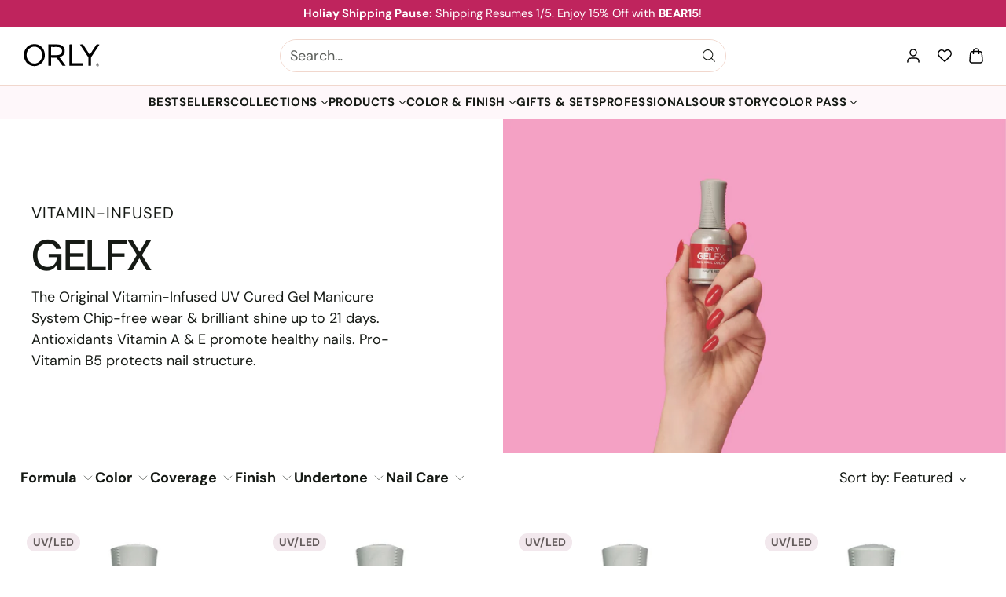

--- FILE ---
content_type: text/css
request_url: https://orlybeauty.com/cdn/shop/t/99/assets/accessibility.css?v=175981655979448968341759703800
body_size: -14
content:
.skip-link{position:absolute!important;left:-9999px!important;top:auto!important;width:1px!important;height:1px!important;overflow:hidden!important}div#skip-link-region{color:#000!important}.skip-link:focus{left:1rem!important;top:1rem!important;width:auto!important;height:auto!important;padding:.5rem 1rem!important;background:#000!important;color:#fff!important;text-decoration:none!important;border-radius:4px!important;z-index:1000!important;font-weight:600!important}button.scroll-slider-page-dot{width:30px!important;height:30px!important;margin:0 3px!important;border:none!important;background:transparent!important;display:flex!important;align-items:center!important;justify-content:center!important;cursor:pointer!important}button.scroll-slider-page-dot:before{content:""!important;width:10px!important;height:10px!important;border-radius:50%!important;background-color:#555!important;display:block!important}button.scroll-slider-page-dot.is-selected:before{background-color:#000!important}a.navigation__submenu-trigger.no-transition.fs-navigation-base{cursor:pointer}@media (min-width: 960px){.sticky-atc-bar[data-show-desktop=false]{display:none}}.product-badge[data-handle=bundle-save] .product-badge__inner,.product-badge[data-type=sale] .product-badge__inner{background:#bf245d!important;border-color:#bf245d!important}.product-badge[data-handle=bestseller] .product-badge__inner{color:#000!important;background-color:#ff9fc9;border-color:#ff9fc9}.product-badge[data-type=new] .product-badge__inner{background-color:#bf245d!important}.promotion-item-wrapper .section-blocks__text p{background-color:#00000003!important}div#option-2{color:#000!important}.okeReviews.okeReviews--theme .okeReviews-badge--rating,.okeReviews.okeReviews--theme .okeReviews-barGraph-layer--foreground,.okeReviews.okeReviews--theme .okeReviews-badge--recommended{background-color:#bb5465!important}.okeReviews.okeReviews--theme .or-rg-bar-mrk,.okeReviews.okeReviews--theme .or-crg-bar-mrk,.okeReviews.okeReviews--theme .okeReviews-review-reviewer-profile-status--verified{color:#bb5465!important}.okeReviews .okeReviews-barGraph-layer--background{background:#bb5465!important}.okeReviews .okeReviews-ratingDistribution-item-value-count{background-color:#bb5465!important}#shopify-section-template--17634878357603__recommendations .product-item__quick-add{background:#bf245d!important}span.header__cart-link-count{background:#d03e74!important}.sticky-atc-bar{display:none!important}@media (max-width: 1024px){.sticky-atc-bar{display:block!important}}
/*# sourceMappingURL=/cdn/shop/t/99/assets/accessibility.css.map?v=175981655979448968341759703800 */


--- FILE ---
content_type: image/svg+xml
request_url: https://cdn.shopify.com/s/files/1/0015/0185/5843/files/Icons_2de22909-3251-434e-92aa-3832c83fd5ef_150x.svg?v=1742590980
body_size: -509
content:
<svg xmlns="http://www.w3.org/2000/svg" fill="none" viewBox="0 0 24 24" height="24" width="24">
<path stroke-linejoin="round" stroke-linecap="round" stroke-width="1.5" stroke="black" d="M19.1134 20C19.1134 18.7595 19.1134 18.1392 18.9602 17.6345C18.6154 16.4982 17.7259 15.6089 16.5892 15.2642C16.0843 15.1111 15.4639 15.1111 14.223 15.1111H9.77714C8.53625 15.1111 7.9158 15.1111 7.41094 15.2642C6.27422 15.6089 5.38469 16.4982 5.03987 17.6345C4.88672 18.1392 4.88672 18.7595 4.88672 20M16.0013 8C16.0013 10.2091 14.2099 12 12.0001 12C9.79022 12 7.9988 10.2091 7.9988 8C7.9988 5.79086 9.79022 4 12.0001 4C14.2099 4 16.0013 5.79086 16.0013 8Z"></path>
</svg>


--- FILE ---
content_type: text/javascript
request_url: https://orlybeauty.com/cdn/shop/t/99/assets/theme.min.js?v=122968807141506600011757981865
body_size: 47647
content:
function t(t,e){var n=Object.keys(t);if(Object.getOwnPropertySymbols){var i=Object.getOwnPropertySymbols(t);e&&(i=i.filter((function(e){return Object.getOwnPropertyDescriptor(t,e).enumerable}))),n.push.apply(n,i)}return n}function e(e){for(var n=1;n<arguments.length;n++){var i=null!=arguments[n]?arguments[n]:{};n%2?t(Object(i),!0).forEach((function(t){c(e,t,i[t])})):Object.getOwnPropertyDescriptors?Object.defineProperties(e,Object.getOwnPropertyDescriptors(i)):t(Object(i)).forEach((function(t){Object.defineProperty(e,t,Object.getOwnPropertyDescriptor(i,t))}))}return e}function n(){n=function(){return t};var t={},e=Object.prototype,i=e.hasOwnProperty,a=Object.defineProperty||function(t,e,n){t[e]=n.value},o="function"==typeof Symbol?Symbol:{},r=o.iterator||"@@iterator",c=o.asyncIterator||"@@asyncIterator",u=o.toStringTag||"@@toStringTag";function s(t,e,n){return Object.defineProperty(t,e,{value:n,enumerable:!0,configurable:!0,writable:!0}),t[e]}try{s({},"")}catch(t){s=function(t,e,n){return t[e]=n}}function l(t,e,n,i){var o=e&&e.prototype instanceof h?e:h,r=Object.create(o.prototype),c=new I(i||[]);return a(r,"_invoke",{value:E(t,n,c)}),r}function d(t,e,n){try{return{type:"normal",arg:t.call(e,n)}}catch(t){return{type:"throw",arg:t}}}t.wrap=l;var f={};function h(){}function p(){}function v(){}var m={};s(m,r,(function(){return this}));var g=Object.getPrototypeOf,y=g&&g(g(A([])));y&&y!==e&&i.call(y,r)&&(m=y);var b=v.prototype=h.prototype=Object.create(m);function w(t){["next","throw","return"].forEach((function(e){s(t,e,(function(t){return this._invoke(e,t)}))}))}function k(t,e){function n(a,o,r,c){var u=d(t[a],t,o);if("throw"!==u.type){var s=u.arg,l=s.value;return l&&"object"==typeof l&&i.call(l,"__await")?e.resolve(l.__await).then((function(t){n("next",t,r,c)}),(function(t){n("throw",t,r,c)})):e.resolve(l).then((function(t){s.value=t,r(s)}),(function(t){return n("throw",t,r,c)}))}c(u.arg)}var o;a(this,"_invoke",{value:function(t,i){function a(){return new e((function(e,a){n(t,i,e,a)}))}return o=o?o.then(a,a):a()}})}function E(t,e,n){var i="suspendedStart";return function(a,o){if("executing"===i)throw new Error("Generator is already running");if("completed"===i){if("throw"===a)throw o;return x()}for(n.method=a,n.arg=o;;){var r=n.delegate;if(r){var c=_(r,n);if(c){if(c===f)continue;return c}}if("next"===n.method)n.sent=n._sent=n.arg;else if("throw"===n.method){if("suspendedStart"===i)throw i="completed",n.arg;n.dispatchException(n.arg)}else"return"===n.method&&n.abrupt("return",n.arg);i="executing";var u=d(t,e,n);if("normal"===u.type){if(i=n.done?"completed":"suspendedYield",u.arg===f)continue;return{value:u.arg,done:n.done}}"throw"===u.type&&(i="completed",n.method="throw",n.arg=u.arg)}}}function _(t,e){var n=e.method,i=t.iterator[n];if(void 0===i)return e.delegate=null,"throw"===n&&t.iterator.return&&(e.method="return",e.arg=void 0,_(t,e),"throw"===e.method)||"return"!==n&&(e.method="throw",e.arg=new TypeError("The iterator does not provide a '"+n+"' method")),f;var a=d(i,t.iterator,e.arg);if("throw"===a.type)return e.method="throw",e.arg=a.arg,e.delegate=null,f;var o=a.arg;return o?o.done?(e[t.resultName]=o.value,e.next=t.nextLoc,"return"!==e.method&&(e.method="next",e.arg=void 0),e.delegate=null,f):o:(e.method="throw",e.arg=new TypeError("iterator result is not an object"),e.delegate=null,f)}function T(t){var e={tryLoc:t[0]};1 in t&&(e.catchLoc=t[1]),2 in t&&(e.finallyLoc=t[2],e.afterLoc=t[3]),this.tryEntries.push(e)}function S(t){var e=t.completion||{};e.type="normal",delete e.arg,t.completion=e}function I(t){this.tryEntries=[{tryLoc:"root"}],t.forEach(T,this),this.reset(!0)}function A(t){if(t){var e=t[r];if(e)return e.call(t);if("function"==typeof t.next)return t;if(!isNaN(t.length)){var n=-1,a=function e(){for(;++n<t.length;)if(i.call(t,n))return e.value=t[n],e.done=!1,e;return e.value=void 0,e.done=!0,e};return a.next=a}}return{next:x}}function x(){return{value:void 0,done:!0}}return p.prototype=v,a(b,"constructor",{value:v,configurable:!0}),a(v,"constructor",{value:p,configurable:!0}),p.displayName=s(v,u,"GeneratorFunction"),t.isGeneratorFunction=function(t){var e="function"==typeof t&&t.constructor;return!!e&&(e===p||"GeneratorFunction"===(e.displayName||e.name))},t.mark=function(t){return Object.setPrototypeOf?Object.setPrototypeOf(t,v):(t.__proto__=v,s(t,u,"GeneratorFunction")),t.prototype=Object.create(b),t},t.awrap=function(t){return{__await:t}},w(k.prototype),s(k.prototype,c,(function(){return this})),t.AsyncIterator=k,t.async=function(e,n,i,a,o){void 0===o&&(o=Promise);var r=new k(l(e,n,i,a),o);return t.isGeneratorFunction(n)?r:r.next().then((function(t){return t.done?t.value:r.next()}))},w(b),s(b,u,"Generator"),s(b,r,(function(){return this})),s(b,"toString",(function(){return"[object Generator]"})),t.keys=function(t){var e=Object(t),n=[];for(var i in e)n.push(i);return n.reverse(),function t(){for(;n.length;){var i=n.pop();if(i in e)return t.value=i,t.done=!1,t}return t.done=!0,t}},t.values=A,I.prototype={constructor:I,reset:function(t){if(this.prev=0,this.next=0,this.sent=this._sent=void 0,this.done=!1,this.delegate=null,this.method="next",this.arg=void 0,this.tryEntries.forEach(S),!t)for(var e in this)"t"===e.charAt(0)&&i.call(this,e)&&!isNaN(+e.slice(1))&&(this[e]=void 0)},stop:function(){this.done=!0;var t=this.tryEntries[0].completion;if("throw"===t.type)throw t.arg;return this.rval},dispatchException:function(t){if(this.done)throw t;var e=this;function n(n,i){return r.type="throw",r.arg=t,e.next=n,i&&(e.method="next",e.arg=void 0),!!i}for(var a=this.tryEntries.length-1;a>=0;--a){var o=this.tryEntries[a],r=o.completion;if("root"===o.tryLoc)return n("end");if(o.tryLoc<=this.prev){var c=i.call(o,"catchLoc"),u=i.call(o,"finallyLoc");if(c&&u){if(this.prev<o.catchLoc)return n(o.catchLoc,!0);if(this.prev<o.finallyLoc)return n(o.finallyLoc)}else if(c){if(this.prev<o.catchLoc)return n(o.catchLoc,!0)}else{if(!u)throw new Error("try statement without catch or finally");if(this.prev<o.finallyLoc)return n(o.finallyLoc)}}}},abrupt:function(t,e){for(var n=this.tryEntries.length-1;n>=0;--n){var a=this.tryEntries[n];if(a.tryLoc<=this.prev&&i.call(a,"finallyLoc")&&this.prev<a.finallyLoc){var o=a;break}}o&&("break"===t||"continue"===t)&&o.tryLoc<=e&&e<=o.finallyLoc&&(o=null);var r=o?o.completion:{};return r.type=t,r.arg=e,o?(this.method="next",this.next=o.finallyLoc,f):this.complete(r)},complete:function(t,e){if("throw"===t.type)throw t.arg;return"break"===t.type||"continue"===t.type?this.next=t.arg:"return"===t.type?(this.rval=this.arg=t.arg,this.method="return",this.next="end"):"normal"===t.type&&e&&(this.next=e),f},finish:function(t){for(var e=this.tryEntries.length-1;e>=0;--e){var n=this.tryEntries[e];if(n.finallyLoc===t)return this.complete(n.completion,n.afterLoc),S(n),f}},catch:function(t){for(var e=this.tryEntries.length-1;e>=0;--e){var n=this.tryEntries[e];if(n.tryLoc===t){var i=n.completion;if("throw"===i.type){var a=i.arg;S(n)}return a}}throw new Error("illegal catch attempt")},delegateYield:function(t,e,n){return this.delegate={iterator:A(t),resultName:e,nextLoc:n},"next"===this.method&&(this.arg=void 0),f}},t}function i(t){return i="function"==typeof Symbol&&"symbol"==typeof Symbol.iterator?function(t){return typeof t}:function(t){return t&&"function"==typeof Symbol&&t.constructor===Symbol&&t!==Symbol.prototype?"symbol":typeof t},i(t)}function a(t,e,n,i,a,o,r){try{var c=t[o](r),u=c.value}catch(t){return void n(t)}c.done?e(u):Promise.resolve(u).then(i,a)}function o(t){return function(){var e=this,n=arguments;return new Promise((function(i,o){var r=t.apply(e,n);function c(t){a(r,i,o,c,u,"next",t)}function u(t){a(r,i,o,c,u,"throw",t)}c(void 0)}))}}function r(t,e){for(var n=0;n<e.length;n++){var i=e[n];i.enumerable=i.enumerable||!1,i.configurable=!0,"value"in i&&(i.writable=!0),Object.defineProperty(t,f(i.key),i)}}function c(t,e,n){return(e=f(e))in t?Object.defineProperty(t,e,{value:n,enumerable:!0,configurable:!0,writable:!0}):t[e]=n,t}function u(t,e){return function(t){if(Array.isArray(t))return t}(t)||function(t,e){var n=null==t?null:"undefined"!=typeof Symbol&&t[Symbol.iterator]||t["@@iterator"];if(null!=n){var i,a,o,r,c=[],u=!0,s=!1;try{if(o=(n=n.call(t)).next,0===e){if(Object(n)!==n)return;u=!1}else for(;!(u=(i=o.call(n)).done)&&(c.push(i.value),c.length!==e);u=!0);}catch(t){s=!0,a=t}finally{try{if(!u&&null!=n.return&&(r=n.return(),Object(r)!==r))return}finally{if(s)throw a}}return c}}(t,e)||l(t,e)||function(){throw new TypeError("Invalid attempt to destructure non-iterable instance.\nIn order to be iterable, non-array objects must have a [Symbol.iterator]() method.")}()}function s(t){return function(t){if(Array.isArray(t))return d(t)}(t)||function(t){if("undefined"!=typeof Symbol&&null!=t[Symbol.iterator]||null!=t["@@iterator"])return Array.from(t)}(t)||l(t)||function(){throw new TypeError("Invalid attempt to spread non-iterable instance.\nIn order to be iterable, non-array objects must have a [Symbol.iterator]() method.")}()}function l(t,e){if(t){if("string"==typeof t)return d(t,e);var n=Object.prototype.toString.call(t).slice(8,-1);return"Object"===n&&t.constructor&&(n=t.constructor.name),"Map"===n||"Set"===n?Array.from(t):"Arguments"===n||/^(?:Ui|I)nt(?:8|16|32)(?:Clamped)?Array$/.test(n)?d(t,e):void 0}}function d(t,e){(null==e||e>t.length)&&(e=t.length);for(var n=0,i=new Array(e);n<e;n++)i[n]=t[n];return i}function f(t){var e=function(t,e){if("object"!=typeof t||null===t)return t;var n=t[Symbol.toPrimitive];if(void 0!==n){var i=n.call(t,e||"default");if("object"!=typeof i)return i;throw new TypeError("@@toPrimitive must return a primitive value.")}return("string"===e?String:Number)(t)}(t,"string");return"symbol"==typeof e?e:String(e)}var h="data-section-id";function p(t,e){this.container=function(t){if(!(t instanceof Element))throw new TypeError("Theme Sections: Attempted to load section. The section container provided is not a DOM element.");if(null===t.getAttribute(h))throw new Error("Theme Sections: The section container provided does not have an id assigned to the "+h+" attribute.");return t}(t),this.id=t.getAttribute(h),this.extensions=[],Object.assign(this,function(t){if(void 0!==t&&"object"!=typeof t||null===t)throw new TypeError("Theme Sections: The properties object provided is not a valid");return t}(e)),this.onLoad()}p.prototype={onLoad:Function.prototype,onUnload:Function.prototype,onSelect:Function.prototype,onDeselect:Function.prototype,onBlockSelect:Function.prototype,onBlockDeselect:Function.prototype,extend:function(t){this.extensions.push(t);var e=Object.assign({},t);delete e.init,Object.assign(this,e),"function"==typeof t.init&&t.init.apply(this)}},"function"!=typeof Object.assign&&Object.defineProperty(Object,"assign",{value:function(t){if(null==t)throw new TypeError("Cannot convert undefined or null to object");for(var e=Object(t),n=1;n<arguments.length;n++){var i=arguments[n];if(null!=i)for(var a in i)Object.prototype.hasOwnProperty.call(i,a)&&(e[a]=i[a])}return e},writable:!0,configurable:!0});var v="data-section-type",m="data-section-id";window.Shopify=window.Shopify||{},window.Shopify.theme=window.Shopify.theme||{},window.Shopify.theme.sections=window.Shopify.theme.sections||{};var g=window.Shopify.theme.sections.registered=window.Shopify.theme.sections.registered||{},y=window.Shopify.theme.sections.instances=window.Shopify.theme.sections.instances||[];function b(t,e){if("string"!=typeof t)throw new TypeError("Theme Sections: The first argument for .register must be a string that specifies the type of the section being registered");if(void 0!==g[t])throw new Error('Theme Sections: A section of type "'+t+'" has already been registered. You cannot register the same section type twice');function n(t){p.call(this,t,e)}return n.constructor=p,n.prototype=Object.create(p.prototype),n.prototype.type=t,g[t]=n}function w(t,e){t=_(t),void 0===e&&(e=document.querySelectorAll("["+v+"]")),e=T(e),t.forEach((function(t){var n=g[t];void 0!==n&&(e=e.filter((function(e){return!(k(e).length>0)&&(null!==e.getAttribute(v)&&(e.getAttribute(v)!==t||(y.push(new n(e)),!1)))})))}))}function k(t){var e=[];if(NodeList.prototype.isPrototypeOf(t)||Array.isArray(t))var n=t[0];if(t instanceof Element||n instanceof Element)T(t).forEach((function(t){e=e.concat(y.filter((function(e){return e.container===t})))}));else if("string"==typeof t||"string"==typeof n){_(t).forEach((function(t){e=e.concat(y.filter((function(e){return e.type===t})))}))}return e}function E(t){for(var e,n=0;n<y.length;n++)if(y[n].id===t){e=y[n];break}return e}function _(t){return"*"===t?t=Object.keys(g):"string"==typeof t?t=[t]:t.constructor===p?t=[t.prototype.type]:Array.isArray(t)&&t[0].constructor===p&&(t=t.map((function(t){return t.prototype.type}))),t=t.map((function(t){return t.toLowerCase()}))}function T(t){return NodeList.prototype.isPrototypeOf(t)&&t.length>0?t=Array.prototype.slice.call(t):NodeList.prototype.isPrototypeOf(t)&&0===t.length||null===t?t=[]:!Array.isArray(t)&&t instanceof Element&&(t=[t]),t}function S(t,e){return void 0===e&&(e=document),e.querySelector(t)}function I(t,e){return void 0===e&&(e=document),[].slice.call(e.querySelectorAll(t))}function A(t,e){return Array.isArray(t)?t.forEach(e):e(t)}function x(t){return function(e,n,i){return A(e,(function(e){return e[t+"EventListener"](n,i)}))}}function L(t,e,n){return x("add")(t,e,n),function(){return x("remove")(t,e,n)}}function C(t){return function(e){var n=arguments;return A(e,(function(e){var i;return(i=e.classList)[t].apply(i,[].slice.call(n,1))}))}}function q(t){C("add").apply(void 0,[t].concat([].slice.call(arguments,1)))}function P(t){C("remove").apply(void 0,[t].concat([].slice.call(arguments,1)))}function O(t){C("toggle").apply(void 0,[t].concat([].slice.call(arguments,1)))}function M(t,e){return t.classList.contains(e)}function B(t){return t&&t.__esModule&&Object.prototype.hasOwnProperty.call(t,"default")?t.default:t}window.Shopify.designMode&&(document.addEventListener("shopify:section:load",(function(t){var e,n=t.detail.sectionId;null!==(e=window.Shopify.visualPreviewMode?t.target.querySelector("[data-section-id]"):t.target.querySelector("["+m+'="'+n+'"]'))&&w(e.getAttribute(v),e)})),document.addEventListener("shopify:section:unload",(function(t){var e=t.detail.sectionId,n=t.target.querySelector("["+m+'="'+e+'"]');"object"==typeof k(n)[0]&&k(n).forEach((function(t){var e=y.map((function(t){return t.id})).indexOf(t.id);y.splice(e,1),t.onUnload()}))})),document.addEventListener("shopify:section:select",(function(t){var e=E(t.detail.sectionId);"object"==typeof e&&e.onSelect(t)})),document.addEventListener("shopify:section:deselect",(function(t){var e=E(t.detail.sectionId);"object"==typeof e&&e.onDeselect(t)})),document.addEventListener("shopify:block:select",(function(t){var e=E(t.detail.sectionId);"object"==typeof e&&e.onBlockSelect(t)})),document.addEventListener("shopify:block:deselect",(function(t){var e=E(t.detail.sectionId);"object"==typeof e&&e.onBlockDeselect(t)})));var H={exports:{}};H.exports=R,H.exports.isMobile=R,H.exports.default=R;var D=/(android|bb\d+|meego).+mobile|avantgo|bada\/|blackberry|blazer|compal|elaine|fennec|hiptop|iemobile|ip(hone|od)|iris|kindle|lge |maemo|midp|mmp|mobile.+firefox|netfront|opera m(ob|in)i|palm( os)?|phone|p(ixi|re)\/|plucker|pocket|psp|series[46]0|symbian|treo|up\.(browser|link)|vodafone|wap|windows (ce|phone)|xda|xiino/i,N=/(android|bb\d+|meego).+mobile|avantgo|bada\/|blackberry|blazer|compal|elaine|fennec|hiptop|iemobile|ip(hone|od)|iris|kindle|lge |maemo|midp|mmp|mobile.+firefox|netfront|opera m(ob|in)i|palm( os)?|phone|p(ixi|re)\/|plucker|pocket|psp|series[46]0|symbian|treo|up\.(browser|link)|vodafone|wap|windows (ce|phone)|xda|xiino|android|ipad|playbook|silk/i;function R(t){t||(t={});var e=t.ua;if(e||"undefined"==typeof navigator||(e=navigator.userAgent),e&&e.headers&&"string"==typeof e.headers["user-agent"]&&(e=e.headers["user-agent"]),"string"!=typeof e)return!1;var n=t.tablet?N.test(e):D.test(e);return!n&&t.tablet&&t.featureDetect&&navigator&&navigator.maxTouchPoints>1&&-1!==e.indexOf("Macintosh")&&-1!==e.indexOf("Safari")&&(n=!0),n}var F=H.exports,j={exports:{}};!function(t,e){function n(t){this.listenerMap=[{},{}],t&&this.root(t),this.handle=n.prototype.handle.bind(this),this._removedListeners=[]}function i(t,e){return t.toLowerCase()===e.tagName.toLowerCase()}function a(t,e){return this.rootElement===window?e===document||e===document.documentElement||e===window:this.rootElement===e}function o(t,e){return t===e.id}Object.defineProperty(e,"__esModule",{value:!0}),e.default=void 0,n.prototype.root=function(t){var e,n=this.listenerMap;if(this.rootElement){for(e in n[1])n[1].hasOwnProperty(e)&&this.rootElement.removeEventListener(e,this.handle,!0);for(e in n[0])n[0].hasOwnProperty(e)&&this.rootElement.removeEventListener(e,this.handle,!1)}if(!t||!t.addEventListener)return this.rootElement&&delete this.rootElement,this;for(e in this.rootElement=t,n[1])n[1].hasOwnProperty(e)&&this.rootElement.addEventListener(e,this.handle,!0);for(e in n[0])n[0].hasOwnProperty(e)&&this.rootElement.addEventListener(e,this.handle,!1);return this},n.prototype.captureForType=function(t){return-1!==["blur","error","focus","load","resize","scroll"].indexOf(t)},n.prototype.on=function(t,e,n,r){var c,u,s,l;if(!t)throw new TypeError("Invalid event type: "+t);if("function"==typeof e&&(r=n,n=e,e=null),void 0===r&&(r=this.captureForType(t)),"function"!=typeof n)throw new TypeError("Handler must be a type of Function");return c=this.rootElement,(u=this.listenerMap[r?1:0])[t]||(c&&c.addEventListener(t,this.handle,r),u[t]=[]),e?/^[a-z]+$/i.test(e)?(l=e,s=i):/^#[a-z0-9\-_]+$/i.test(e)?(l=e.slice(1),s=o):(l=e,s=Element.prototype.matches):(l=null,s=a.bind(this)),u[t].push({selector:e,handler:n,matcher:s,matcherParam:l}),this},n.prototype.off=function(t,e,n,i){var a,o,r,c,u;if("function"==typeof e&&(i=n,n=e,e=null),void 0===i)return this.off(t,e,n,!0),this.off(t,e,n,!1),this;if(r=this.listenerMap[i?1:0],!t){for(u in r)r.hasOwnProperty(u)&&this.off(u,e,n);return this}if(!(c=r[t])||!c.length)return this;for(a=c.length-1;a>=0;a--)o=c[a],e&&e!==o.selector||n&&n!==o.handler||(this._removedListeners.push(o),c.splice(a,1));return c.length||(delete r[t],this.rootElement&&this.rootElement.removeEventListener(t,this.handle,i)),this},n.prototype.handle=function(t){var e,n,i,a,o,r=t.type,c=[],u="ftLabsDelegateIgnore";if(!0!==t[u]){switch(3===(o=t.target).nodeType&&(o=o.parentNode),o.correspondingUseElement&&(o=o.correspondingUseElement),i=this.rootElement,t.eventPhase||(t.target!==t.currentTarget?3:2)){case 1:c=this.listenerMap[1][r];break;case 2:this.listenerMap[0]&&this.listenerMap[0][r]&&(c=c.concat(this.listenerMap[0][r])),this.listenerMap[1]&&this.listenerMap[1][r]&&(c=c.concat(this.listenerMap[1][r]));break;case 3:c=this.listenerMap[0][r]}var s,l=[];for(n=c.length;o&&n;){for(e=0;e<n&&(a=c[e]);e++)o.tagName&&["button","input","select","textarea"].indexOf(o.tagName.toLowerCase())>-1&&o.hasAttribute("disabled")?l=[]:a.matcher.call(o,a.matcherParam,o)&&l.push([t,o,a]);if(o===i)break;if(n=c.length,(o=o.parentElement||o.parentNode)instanceof HTMLDocument)break}for(e=0;e<l.length;e++)if(!(this._removedListeners.indexOf(l[e][2])>-1)&&!1===this.fire.apply(this,l[e])){l[e][0][u]=!0,l[e][0].preventDefault(),s=!1;break}return s}},n.prototype.fire=function(t,e,n){return n.handler.call(e,t,e)},n.prototype.destroy=function(){this.off(),this.root()};var r=n;e.default=r,t.exports=e.default}(j,j.exports);var U=B(j.exports),V=["input","select","textarea","a[href]","button","[tabindex]:not(slot)","audio[controls]","video[controls]",'[contenteditable]:not([contenteditable="false"])',"details>summary:first-of-type","details"],W=V.join(","),G="undefined"==typeof Element,Q=G?function(){}:Element.prototype.matches||Element.prototype.msMatchesSelector||Element.prototype.webkitMatchesSelector,z=!G&&Element.prototype.getRootNode?function(t){return t.getRootNode()}:function(t){return t.ownerDocument},$=function(t,e,n){var i=Array.prototype.slice.apply(t.querySelectorAll(W));return e&&Q.call(t,W)&&i.unshift(t),i=i.filter(n)},Y=function t(e,n,i){for(var a=[],o=Array.from(e);o.length;){var r=o.shift();if("SLOT"===r.tagName){var c=r.assignedElements(),u=t(c.length?c:r.children,!0,i);i.flatten?a.push.apply(a,u):a.push({scope:r,candidates:u})}else{Q.call(r,W)&&i.filter(r)&&(n||!e.includes(r))&&a.push(r);var s=r.shadowRoot||"function"==typeof i.getShadowRoot&&i.getShadowRoot(r),l=!i.shadowRootFilter||i.shadowRootFilter(r);if(s&&l){var d=t(!0===s?r.children:s.children,!0,i);i.flatten?a.push.apply(a,d):a.push({scope:r,candidates:d})}else o.unshift.apply(o,r.children)}}return a},J=function(t,e){return t.tabIndex<0&&(e||/^(AUDIO|VIDEO|DETAILS)$/.test(t.tagName)||t.isContentEditable)&&isNaN(parseInt(t.getAttribute("tabindex"),10))?0:t.tabIndex},X=function(t,e){return t.tabIndex===e.tabIndex?t.documentOrder-e.documentOrder:t.tabIndex-e.tabIndex},K=function(t){return"INPUT"===t.tagName},Z=function(t){return function(t){return K(t)&&"radio"===t.type}(t)&&!function(t){if(!t.name)return!0;var e,n=t.form||z(t),i=function(t){return n.querySelectorAll('input[type="radio"][name="'+t+'"]')};if("undefined"!=typeof window&&void 0!==window.CSS&&"function"==typeof window.CSS.escape)e=i(window.CSS.escape(t.name));else try{e=i(t.name)}catch(t){return console.error("Looks like you have a radio button with a name attribute containing invalid CSS selector characters and need the CSS.escape polyfill: %s",t.message),!1}var a=function(t,e){for(var n=0;n<t.length;n++)if(t[n].checked&&t[n].form===e)return t[n]}(e,t.form);return!a||a===t}(t)},tt=function(t){var e=t.getBoundingClientRect(),n=e.width,i=e.height;return 0===n&&0===i},et=function(t,e){return!(e.disabled||function(t){return K(t)&&"hidden"===t.type}(e)||function(t,e){var n=e.displayCheck,i=e.getShadowRoot;if("hidden"===getComputedStyle(t).visibility)return!0;var a=Q.call(t,"details>summary:first-of-type")?t.parentElement:t;if(Q.call(a,"details:not([open]) *"))return!0;var o=z(t).host,r=(null==o?void 0:o.ownerDocument.contains(o))||t.ownerDocument.contains(t);if(n&&"full"!==n){if("non-zero-area"===n)return tt(t)}else{if("function"==typeof i){for(var c=t;t;){var u=t.parentElement,s=z(t);if(u&&!u.shadowRoot&&!0===i(u))return tt(t);t=t.assignedSlot?t.assignedSlot:u||s===t.ownerDocument?u:s.host}t=c}if(r)return!t.getClientRects().length}return!1}(e,t)||function(t){return"DETAILS"===t.tagName&&Array.prototype.slice.apply(t.children).some((function(t){return"SUMMARY"===t.tagName}))}(e)||function(t){if(/^(INPUT|BUTTON|SELECT|TEXTAREA)$/.test(t.tagName))for(var e=t.parentElement;e;){if("FIELDSET"===e.tagName&&e.disabled){for(var n=0;n<e.children.length;n++){var i=e.children.item(n);if("LEGEND"===i.tagName)return!!Q.call(e,"fieldset[disabled] *")||!i.contains(t)}return!0}e=e.parentElement}return!1}(e))},nt=function(t,e){return!(Z(e)||J(e)<0||!et(t,e))},it=function(t){var e=parseInt(t.getAttribute("tabindex"),10);return!!(isNaN(e)||e>=0)},at=function t(e){var n=[],i=[];return e.forEach((function(e,a){var o=!!e.scope,r=o?e.scope:e,c=J(r,o),u=o?t(e.candidates):r;0===c?o?n.push.apply(n,u):n.push(r):i.push({documentOrder:a,tabIndex:c,item:e,isScope:o,content:u})})),i.sort(X).reduce((function(t,e){return e.isScope?t.push.apply(t,e.content):t.push(e.content),t}),[]).concat(n)},ot=function(t,e){var n;return n=(e=e||{}).getShadowRoot?Y([t],e.includeContainer,{filter:nt.bind(null,e),flatten:!1,getShadowRoot:e.getShadowRoot,shadowRootFilter:it}):$(t,e.includeContainer,nt.bind(null,e)),at(n)},rt=function(t,e){if(e=e||{},!t)throw new Error("No node provided");return!1!==Q.call(t,W)&&nt(e,t)},ct=V.concat("iframe").join(","),ut=function(t,e){if(e=e||{},!t)throw new Error("No node provided");return!1!==Q.call(t,ct)&&et(e,t)};
/*!
* focus-trap 6.9.4
* @license MIT, https://github.com/focus-trap/focus-trap/blob/master/LICENSE
*/
function st(t,e){var n=Object.keys(t);if(Object.getOwnPropertySymbols){var i=Object.getOwnPropertySymbols(t);e&&(i=i.filter((function(e){return Object.getOwnPropertyDescriptor(t,e).enumerable}))),n.push.apply(n,i)}return n}function lt(t){for(var e=1;e<arguments.length;e++){var n=null!=arguments[e]?arguments[e]:{};e%2?st(Object(n),!0).forEach((function(e){dt(t,e,n[e])})):Object.getOwnPropertyDescriptors?Object.defineProperties(t,Object.getOwnPropertyDescriptors(n)):st(Object(n)).forEach((function(e){Object.defineProperty(t,e,Object.getOwnPropertyDescriptor(n,e))}))}return t}function dt(t,e,n){return e in t?Object.defineProperty(t,e,{value:n,enumerable:!0,configurable:!0,writable:!0}):t[e]=n,t}var ft,ht=(ft=[],{activateTrap:function(t){if(ft.length>0){var e=ft[ft.length-1];e!==t&&e.pause()}var n=ft.indexOf(t);-1===n||ft.splice(n,1),ft.push(t)},deactivateTrap:function(t){var e=ft.indexOf(t);-1!==e&&ft.splice(e,1),ft.length>0&&ft[ft.length-1].unpause()}}),pt=function(t){return setTimeout(t,0)},vt=function(t,e){var n=-1;return t.every((function(t,i){return!e(t)||(n=i,!1)})),n},mt=function(t){for(var e=arguments.length,n=new Array(e>1?e-1:0),i=1;i<e;i++)n[i-1]=arguments[i];return"function"==typeof t?t.apply(void 0,n):t},gt=function(t){return t.target.shadowRoot&&"function"==typeof t.composedPath?t.composedPath()[0]:t.target},yt=function(t,e){var n,i=(null==e?void 0:e.document)||document,a=lt({returnFocusOnDeactivate:!0,escapeDeactivates:!0,delayInitialFocus:!0},e),o={containers:[],containerGroups:[],tabbableGroups:[],nodeFocusedBeforeActivation:null,mostRecentlyFocusedNode:null,active:!1,paused:!1,delayInitialFocusTimer:void 0},r=function(t,e,n){return t&&void 0!==t[e]?t[e]:a[n||e]},c=function(t){return o.containerGroups.findIndex((function(e){var n=e.container,i=e.tabbableNodes;return n.contains(t)||i.find((function(e){return e===t}))}))},u=function(t){var e=a[t];if("function"==typeof e){for(var n=arguments.length,o=new Array(n>1?n-1:0),r=1;r<n;r++)o[r-1]=arguments[r];e=e.apply(void 0,o)}if(!0===e&&(e=void 0),!e){if(void 0===e||!1===e)return e;throw new Error("`".concat(t,"` was specified but was not a node, or did not return a node"))}var c=e;if("string"==typeof e&&!(c=i.querySelector(e)))throw new Error("`".concat(t,"` as selector refers to no known node"));return c},s=function(){var t=u("initialFocus");if(!1===t)return!1;if(void 0===t)if(c(i.activeElement)>=0)t=i.activeElement;else{var e=o.tabbableGroups[0];t=e&&e.firstTabbableNode||u("fallbackFocus")}if(!t)throw new Error("Your focus-trap needs to have at least one focusable element");return t},l=function(){if(o.containerGroups=o.containers.map((function(t){var e=ot(t,a.tabbableOptions),n=function(t,e){return(e=e||{}).getShadowRoot?Y([t],e.includeContainer,{filter:et.bind(null,e),flatten:!0,getShadowRoot:e.getShadowRoot}):$(t,e.includeContainer,et.bind(null,e))}(t,a.tabbableOptions);return{container:t,tabbableNodes:e,focusableNodes:n,firstTabbableNode:e.length>0?e[0]:null,lastTabbableNode:e.length>0?e[e.length-1]:null,nextTabbableNode:function(t){var e=!(arguments.length>1&&void 0!==arguments[1])||arguments[1],i=n.findIndex((function(e){return e===t}));if(!(i<0))return e?n.slice(i+1).find((function(t){return rt(t,a.tabbableOptions)})):n.slice(0,i).reverse().find((function(t){return rt(t,a.tabbableOptions)}))}}})),o.tabbableGroups=o.containerGroups.filter((function(t){return t.tabbableNodes.length>0})),o.tabbableGroups.length<=0&&!u("fallbackFocus"))throw new Error("Your focus-trap must have at least one container with at least one tabbable node in it at all times")},d=function t(e){!1!==e&&e!==i.activeElement&&(e&&e.focus?(e.focus({preventScroll:!!a.preventScroll}),o.mostRecentlyFocusedNode=e,function(t){return t.tagName&&"input"===t.tagName.toLowerCase()&&"function"==typeof t.select}(e)&&e.select()):t(s()))},f=function(t){var e=u("setReturnFocus",t);return e||!1!==e&&t},h=function(t){var e=gt(t);c(e)>=0||(mt(a.clickOutsideDeactivates,t)?n.deactivate({returnFocus:a.returnFocusOnDeactivate&&!ut(e,a.tabbableOptions)}):mt(a.allowOutsideClick,t)||t.preventDefault())},p=function(t){var e=gt(t),n=c(e)>=0;n||e instanceof Document?n&&(o.mostRecentlyFocusedNode=e):(t.stopImmediatePropagation(),d(o.mostRecentlyFocusedNode||s()))},v=function(t){if(function(t){return"Escape"===t.key||"Esc"===t.key||27===t.keyCode}(t)&&!1!==mt(a.escapeDeactivates,t))return t.preventDefault(),void n.deactivate();(function(t){return"Tab"===t.key||9===t.keyCode})(t)&&function(t){var e=gt(t);l();var n=null;if(o.tabbableGroups.length>0){var i=c(e),r=i>=0?o.containerGroups[i]:void 0;if(i<0)n=t.shiftKey?o.tabbableGroups[o.tabbableGroups.length-1].lastTabbableNode:o.tabbableGroups[0].firstTabbableNode;else if(t.shiftKey){var s=vt(o.tabbableGroups,(function(t){var n=t.firstTabbableNode;return e===n}));if(s<0&&(r.container===e||ut(e,a.tabbableOptions)&&!rt(e,a.tabbableOptions)&&!r.nextTabbableNode(e,!1))&&(s=i),s>=0){var f=0===s?o.tabbableGroups.length-1:s-1;n=o.tabbableGroups[f].lastTabbableNode}}else{var h=vt(o.tabbableGroups,(function(t){var n=t.lastTabbableNode;return e===n}));if(h<0&&(r.container===e||ut(e,a.tabbableOptions)&&!rt(e,a.tabbableOptions)&&!r.nextTabbableNode(e))&&(h=i),h>=0){var p=h===o.tabbableGroups.length-1?0:h+1;n=o.tabbableGroups[p].firstTabbableNode}}}else n=u("fallbackFocus");n&&(t.preventDefault(),d(n))}(t)},m=function(t){var e=gt(t);c(e)>=0||mt(a.clickOutsideDeactivates,t)||mt(a.allowOutsideClick,t)||(t.preventDefault(),t.stopImmediatePropagation())},g=function(){if(o.active)return ht.activateTrap(n),o.delayInitialFocusTimer=a.delayInitialFocus?pt((function(){d(s())})):d(s()),i.addEventListener("focusin",p,!0),i.addEventListener("mousedown",h,{capture:!0,passive:!1}),i.addEventListener("touchstart",h,{capture:!0,passive:!1}),i.addEventListener("click",m,{capture:!0,passive:!1}),i.addEventListener("keydown",v,{capture:!0,passive:!1}),n},y=function(){if(o.active)return i.removeEventListener("focusin",p,!0),i.removeEventListener("mousedown",h,!0),i.removeEventListener("touchstart",h,!0),i.removeEventListener("click",m,!0),i.removeEventListener("keydown",v,!0),n};return(n={get active(){return o.active},get paused(){return o.paused},activate:function(t){if(o.active)return this;var e=r(t,"onActivate"),n=r(t,"onPostActivate"),a=r(t,"checkCanFocusTrap");a||l(),o.active=!0,o.paused=!1,o.nodeFocusedBeforeActivation=i.activeElement,e&&e();var c=function(){a&&l(),g(),n&&n()};return a?(a(o.containers.concat()).then(c,c),this):(c(),this)},deactivate:function(t){if(!o.active)return this;var e=lt({onDeactivate:a.onDeactivate,onPostDeactivate:a.onPostDeactivate,checkCanReturnFocus:a.checkCanReturnFocus},t);clearTimeout(o.delayInitialFocusTimer),o.delayInitialFocusTimer=void 0,y(),o.active=!1,o.paused=!1,ht.deactivateTrap(n);var i=r(e,"onDeactivate"),c=r(e,"onPostDeactivate"),u=r(e,"checkCanReturnFocus"),s=r(e,"returnFocus","returnFocusOnDeactivate");i&&i();var l=function(){pt((function(){s&&d(f(o.nodeFocusedBeforeActivation)),c&&c()}))};return s&&u?(u(f(o.nodeFocusedBeforeActivation)).then(l,l),this):(l(),this)},pause:function(){return o.paused||!o.active||(o.paused=!0,y()),this},unpause:function(){return o.paused&&o.active?(o.paused=!1,l(),g(),this):this},updateContainerElements:function(t){var e=[].concat(t).filter(Boolean);return o.containers=e.map((function(t){return"string"==typeof t?i.querySelector(t):t})),o.active&&l(),this}}).updateContainerElements(t),n};var bt=!1;if("undefined"!=typeof window){var wt={get passive(){bt=!0}};window.addEventListener("testPassive",null,wt),window.removeEventListener("testPassive",null,wt)}var kt="undefined"!=typeof window&&window.navigator&&window.navigator.platform&&(/iP(ad|hone|od)/.test(window.navigator.platform)||"MacIntel"===window.navigator.platform&&window.navigator.maxTouchPoints>1),Et=[],_t=!1,Tt=-1,St=void 0,It=void 0,At=function(t){return Et.some((function(e){return!(!e.options.allowTouchMove||!e.options.allowTouchMove(t))}))},xt=function(t){var e=t||window.event;return!!At(e.target)||(e.touches.length>1||(e.preventDefault&&e.preventDefault(),!1))},Lt=function(t,e){if(t){if(!Et.some((function(e){return e.targetElement===t}))){var n={targetElement:t,options:e||{}};Et=[].concat(function(t){if(Array.isArray(t)){for(var e=0,n=Array(t.length);e<t.length;e++)n[e]=t[e];return n}return Array.from(t)}(Et),[n]),kt?(t.ontouchstart=function(t){1===t.targetTouches.length&&(Tt=t.targetTouches[0].clientY)},t.ontouchmove=function(e){1===e.targetTouches.length&&function(t,e){var n=t.targetTouches[0].clientY-Tt;!At(t.target)&&(e&&0===e.scrollTop&&n>0||function(t){return!!t&&t.scrollHeight-t.scrollTop<=t.clientHeight}(e)&&n<0?xt(t):t.stopPropagation())}(e,t)},_t||(document.addEventListener("touchmove",xt,bt?{passive:!1}:void 0),_t=!0)):function(t){if(void 0===It){var e=!!t&&!0===t.reserveScrollBarGap,n=window.innerWidth-document.documentElement.clientWidth;e&&n>0&&(It=document.body.style.paddingRight,document.body.style.paddingRight=n+"px")}void 0===St&&(St=document.body.style.overflow,document.body.style.overflow="hidden")}(e)}}else console.error("disableBodyScroll unsuccessful - targetElement must be provided when calling disableBodyScroll on IOS devices.")},Ct=function(t){t?(Et=Et.filter((function(e){return e.targetElement!==t})),kt?(t.ontouchstart=null,t.ontouchmove=null,_t&&0===Et.length&&(document.removeEventListener("touchmove",xt,bt?{passive:!1}:void 0),_t=!1)):Et.length||(void 0!==It&&(document.body.style.paddingRight=It,It=void 0),void 0!==St&&(document.body.style.overflow=St,St=void 0))):console.error("enableBodyScroll unsuccessful - targetElement must be provided when calling enableBodyScroll on IOS devices.")},qt=function(t){if("object"!=typeof(e=t)||Array.isArray(e))throw"state should be an object";var e},Pt=function(t,e,n,i){return(a=t,a.reduce((function(t,e,n){return t.indexOf(e)>-1?t:t.concat(e)}),[])).reduce((function(t,n){return t.concat(e[n]||[])}),[]).map((function(t){return t(n,i)}));var a},Ot=function(t){void 0===t&&(t={});var e={};return{getState:function(){return Object.assign({},t)},hydrate:function(n){return qt(n),Object.assign(t,n),function(){var i=["*"].concat(Object.keys(n));Pt(i,e,t)}},on:function(t,n){return(t=[].concat(t)).map((function(t){return e[t]=(e[t]||[]).concat(n)})),function(){return t.map((function(t){return e[t].splice(e[t].indexOf(n),1)}))}},emit:function(n,i,a){var o=("*"===n?[]:["*"]).concat(n);(i="function"==typeof i?i(t):i)&&(qt(i),Object.assign(t,i),o=o.concat(Object.keys(i))),Pt(o,e,t,a)}}}(),Mt=Ot.on,Bt=window.Bt=Ot.emit,Ht=Ot.hydrate;function Dt(){(arguments.length>0&&void 0!==arguments[0]?arguments[0]:[]).forEach((function(t){var e=document.createElement("div");e.classList.add("rte__iframe"),t.parentNode.insertBefore(e,t),e.appendChild(t),t.src=t.src}))}function Nt(){(arguments.length>0&&void 0!==arguments[0]?arguments[0]:[]).forEach((function(t){var e=document.createElement("div");e.classList.add("rte__table-wrapper"),e.tabIndex=0,t.parentNode.insertBefore(e,t),e.appendChild(t)}))}function Rt(){var t="test";try{return localStorage.setItem(t,t),localStorage.getItem(t)!==t?!1:(localStorage.removeItem(t),!0)}catch(t){return!1}}var Ft="fluco_";function jt(t){return Rt()?JSON.parse(localStorage.getItem(Ft+t)):null}function Ut(t,e){return Rt()?(localStorage.setItem(Ft+t,e),!0):null}var Vt=function(t){var e=arguments.length>1&&void 0!==arguments[1]?arguments[1]:{},n=new CustomEvent(t,e?{detail:e}:null);document.dispatchEvent(n)},Wt=window.theme.routes.cart||{},Gt={base:"".concat(Wt.base||"/cart",".js"),add:"".concat(Wt.add||"/cart/add",".js"),change:"".concat(Wt.change||"/cart/change",".js"),clear:"".concat(Wt.clear||"/cart/clear",".js"),update:"".concat(Wt.update||"/cart/update",".js")},Qt=window.theme.strings.cart;function zt(t){var e=jt("cart_order")||[];return e.length?(t.sorted=s(t.items).sort((function(t,n){return e.indexOf(t.variant_id)-e.indexOf(n.variant_id)})),t):(t.sorted=t.items,t)}function $t(t,e){if(t){var n=e.filter((function(e){return e.product_id===t.product_id})).map((function(t){return t.quantity})).reduce((function(t,e){return t+e}),0);Bt("theme-internal:update-product-item-counts",{id:t.product_id,quantity:n})}}function Yt(t,e,n){if(t||n){t&&(n=t.variant_id);var i=e.filter((function(t){return t.variant_id===n})).map((function(t){return t.quantity})).reduce((function(t,e){return t+e}),0);Bt("theme-internal:update-quantity-selector-counts",{id:n,quantity:i})}}function Jt(){return fetch(Gt.base,{method:"GET",credentials:"include"}).then((function(t){return t.json()})).then((function(t){return zt(t)}))}function Xt(t,e,n){throw Vt("cart:error",{errorMessage:t.message}),"changeItem"===e&&(Bt("quick-cart:error",null,{key:n,errorMessage:Qt.quantityError}),Bt("cart:error",null,{key:n,errorMessage:Qt.quantityError})),Bt("quick-add:error",null,{id:n,errorMessage:Qt.quantityError}),t}function Kt(t){var e=[];return Array.prototype.slice.call(t.elements).forEach((function(t){!t.name||t.disabled||["file","reset","submit","button"].indexOf(t.type)>-1||("select-multiple"!==t.type?["checkbox","radio"].indexOf(t.type)>-1&&!t.checked||e.push("".concat(encodeURIComponent(t.name),"=").concat(encodeURIComponent(t.value))):Array.prototype.slice.call(t.options).forEach((function(n){n.selected&&e.push("".concat(encodeURIComponent(t.name),"=").concat(encodeURIComponent(n.value)))})))})),e.join("&")}var Zt={addItem:function(t){return Bt("cart:updating"),fetch(Gt.add,{method:"POST",credentials:"include",headers:{"Content-Type":"application/x-www-form-urlencoded","X-Requested-With":"XMLHttpRequest"},body:Kt(t)}).then((function(t){return t.json()})).then((function(t){"422"==t.status&&Xt({code:422,message:t.description},"addItem",null);return Jt().then((function(e){var n=jt("cart_order")||[],i=[t.variant_id].concat(s(n.filter((function(e){return e!==t.variant_id}))));return Ut("cart_order",JSON.stringify(i)),Bt("cart:updated",{cart:zt(e)}),Bt(["quick-cart:updated","quick-view:close","quick-add:close"]),Vt("cart:updated",{cart:zt(e)}),$t(t,e.items),Yt(t,e.items),{item:t,cart:zt(e)}}))}))},get:Jt,updateItem:function(t,e){return Jt().then((function(n){n.items.forEach((function(n,i){if(n.key===t||n.id===parseInt(t,10))return function(t,e,n,i){return fetch(Gt.change,{method:"POST",credentials:"include",headers:{"Content-Type":"application/json"},body:JSON.stringify({line:t,quantity:n})}).then((function(t){if("422"!=t.status)return t.json();Xt({code:422,message:Qt.quantityError},"changeItem",e)})).then((function(t){var n=t.items.find((function(t){return t.key===e}))||t.items.find((function(t){return t.variant_id===parseInt(e,10)}));return Bt("cart:updated",{cart:t}),Bt("quick-cart:updated"),i&&((n=i).quantity=0),n&&!n.product_has_only_default_variant&&Bt("theme-internal:update-product-item-modal-counts",{variantId:n.variant_id,variantQuantity:n.quantity}),$t(n,t.items),Yt(n,t.items),zt(t)}))}(i+1,t,e,0===e&&n)}))}))},addItemById:function(t,e){Bt("cart:updating");var n={items:[{id:t,quantity:e}]};return fetch(Gt.add,{method:"POST",credentials:"include",headers:{"Content-Type":"application/json"},body:JSON.stringify(n)}).then((function(t){return t.json()})).then((function(e){"422"==e.status&&Xt({code:422,message:e.description},"addItemById",t);return Jt().then((function(n){var i=n.items.find((function(e){return e.id===parseInt(t,10)}));return Bt("quick-cart:updated"),Bt("cart:updated",{cart:n}),i&&!i.product_has_only_default_variant&&Bt("theme-internal:update-product-item-modal-counts",{variantId:i.variant_id,variantQuantity:i.quantity}),$t(i,n.items),Yt(i,n.items),{res:e,cart:n}}))}))},updateQuantitySelectorCounts:Yt};var te=function(t){return function(t,e){"string"==typeof t&&(t=t.replace(".",""));let n="";const i=/\{\{\s*(\w+)\s*\}\}/,a=e||"${{amount}}";function o(t,e=2,n=",",i="."){if(isNaN(t)||null==t)return 0;const a=(t=(t/100).toFixed(e)).split(".");return a[0].replace(/(\d)(?=(\d\d\d)+(?!\d))/g,`$1${n}`)+(a[1]?i+a[1]:"")}switch(a.match(i)[1]){case"amount":n=o(t,2);break;case"amount_no_decimals":n=o(t,0);break;case"amount_with_comma_separator":n=o(t,2,".",",");break;case"amount_no_decimals_with_comma_separator":n=o(t,0,".",",")}return a.replace(i,n)}(t,window.theme.moneyFormat||"${{amount}}")},ee={cartQuantityCountDisplay:function(t){return'.quantity-in-cart-display[data-id="'.concat(t,'"]')},filtersHeading:"[data-filter-expand]",filterReset:"[data-filter-reset]",filterValues:"[data-filter-values]",filterValue:"[data-filter-value]",filterValueInput:"[data-filter-value-input]",item:"[data-input-item]",itemError:".quick-add__item-error",itemProperties:"[data-item-properties]",quickAddWrapper:".product-item__quick-add-wrapper",modalContent:".modal__content",modalContentInner:".quick-add-modal__content",modalFooter:".quick-add-modal__footer",productQuantityInput:"[data-product-quantity-input]",quantityInput:"[data-quantity-input]",quantityAdd:"[data-add-quantity]",quantitySubtract:"[data-subtract-quantity]",quantityWrapper:".quantity-input",variantRow:"[data-item-type='variant']",variantRowById:function(t){return"[data-item-type='variant'][data-variant-id='".concat(t,"']")},removeItem:"[data-remove-item]",variant:"[data-item-type='variant']",elsWithDataQuantityInCart:"[data-quantity-in-cart]",iconStyleProductItemQuantity:'[data-quick-add-style="icon"] .quantity-input-wrapper--product-item-quick-add'},ne={active:"active",hidden:"visually-hidden",updatingQuantity:"pending-quantity-update",iconStyleProductItemQuantityPendingCollapse:"pending-collapse",noQuantity:"no-quantity-in-cart"};function ie(t){var e=new U(t);e.on("click",ee.quantitySubtract,(function(t,e){var n=ae(e),i=n.variantId,a=n.qty-1;Zt.updateItem(i,a)})),e.on("click",ee.quantityAdd,(function(t,e){var n=ae(e).variantId;Zt.addItemById(n,1)})),e.on("change",ee.quantityInput,(function(t,e){var n=ae(e).variantId;Zt.updateItem(n,parseInt(e.value,10)),q(e.closest(ee.quantityWrapper),ne.updatingQuantity)})),e.on("click",ee.removeItem,(function(t,e){var n=ae(e),i=n.variantId;n.qty>0&&(Zt.updateItem(i,0),q(e.closest(ee.quantityWrapper),ne.updatingQuantity))})),e.on("click",[ee.quantitySubtract,ee.quantityAdd],(function(t,e){q(e.closest(ee.quantityWrapper),ne.updatingQuantity)}));var n=[Mt("quick-add:error",(function(e,n){var i=n.id,a=n.errorMessage,o=t.closest(ee.item);o.dataset.variantId===i&&(console.log(a),function(t){var e=S(ee.quantityWrapper,t),n=S("input",e),i=e.closest(ee.elsWithDataQuantityInCart).dataset.quantityInCart;n.value=i,P(e,ne.updatingQuantity)}(o))}))];return{unload:function(){n.forEach((function(t){return t()})),e.off()}}}function ae(t){var e=t.closest(ee.item),n=e.dataset;return{item:e,id:n.id,variantId:n.variantId,qty:parseInt(S(ee.quantityInput,e).value)}}function oe(t,e){var n=t.dataset.id;I(ee.cartQuantityCountDisplay(n),t).forEach((function(t){t.textContent=e}))}function re(t,e){(t.dataset.quantityInCart=e,I(ee.elsWithDataQuantityInCart,t).forEach((function(t){t.dataset.quantityInCart=e})),P(I(ee.quantityWrapper,t),ne.updatingQuantity),I(ee.productQuantityInput,t).forEach((function(t){t.value=e})),0===e)&&P(S(ee.quickAddWrapper,t),ne.active);oe(t,e)}var ce="active",ue="[data-modal-close]",se=".modal__wash",le=".modal__content",de=".modal__inner",fe=".product-item__quick-add-wrapper";function he(t){var e=getComputedStyle(document.documentElement).getPropertyValue("--media-".concat(t));return e||(console.warn("Invalid querySize passed to getMediaQuery"),!1)}var pe=function(t){var e=arguments.length>1&&void 0!==arguments[1]&&arguments[1],n=window.matchMedia(he("above-720")).matches?200:100,i=0;e||(i=Math.min(n/t.offsetHeight,.5));var a=new IntersectionObserver((function(e){u(e,1)[0].isIntersecting&&(q(t,"is-visible"),a.disconnect())}),{threshold:i});return a.observe(t),{destroy:function(){null==a||a.disconnect()}}},ve=function(t,e){var n=arguments.length>2&&void 0!==arguments[2]?arguments[2]:0;return e.forEach((function(e){I(e,t).forEach((function(t){t.style.setProperty("--delay-offset-multiplier",n),n++}))})),n},me=function(t){return M(t,"animation")&&!M(document.documentElement,"prefers-reduced-motion")},ge=".animation--container-header > *",ye=".animation--container-footer > *",be=".animation--container > *",we=".animation--item",ke=function(t,e){ve(t,[ge,be,we,ye],e||0);var n=pe(t);return{destroy:function(){null==n||n.destroy()}}},Ee=".animation--container.animation--order-1 > *",_e=".animation--container.animation--order-2 > *",Te=".animation--item.animation--order-1",Se=".animation--item.animation--order-2",Ie=".animation--item:not(.animation--order-1, .animation--order-2)",Ae=".animation--image",xe=".animation--image-overlay",Le=".animation--container > *",Ce=".animation--item",qe="[data-partial]",Pe=".animation--filter-topbar",Oe=".animation--filter-sidebar",Me=".animation--item:not(.animation--item-revealed)",Be="animation--container-hide",He="animation--item-revealed",De=function(t){var e=S(qe,t),n=S(Pe,t),i=S(Oe,t),a=null,o=null;function r(){var e=I(Me,t);ve(t,[Me]),setTimeout((function(){q(e,He)}),0)}return n&&(a=pe(n,!0)),i&&(o=pe(i,!0)),r(),{updateContents:function(){r(),P(e,Be)},infiniteScrollReveal:function(){r()},destroy:function(){var t,e;null===(t=a)||void 0===t||t.destroy(),null===(e=o)||void 0===e||e.destroy()}}},Ne=".animation--filter-form-group",Re="animation--filter-sidebar-revealed",Fe=".animation--container > *",je=".animation--image",Ue=".animation--image-caption",Ve=function(t){ve(t,[je,Ue]),ve(t,[Fe],6);var e=pe(t);return{destroy:function(){null==e||e.destroy()}}},We=".animation--dropdown-item",Ge=".animation--image",Qe=".animation--image-overlay",ze=".animation--container > *",$e="meganav--has-promo",Ye="meganav--promo-position-left",Je=".animation--container > *",Xe="is-visible",Ke=function(t){var e=[];return t.forEach((function(t){S(".product-item__image--one",t);var n=S(".product-item__image--two",t);I(".product-swatches-options__list",t),e.push(L(t,"mouseenter",(function(){!function(t,e,n){e&&q(e,"active")}(0,n)}))),e.push(L(t,"mouseleave",(function(){!function(t,e,n){e&&P(e,"active")}(0,n)})))})),{destroy:function(){e.forEach((function(t){return t()}))}}},Ze=".animation--container > *",tn=".animation--item",en=".animation--item",nn=".animation--container > *",an="is-visible",on=".animation--container > *",rn=".quick-links__links-container.hide-desktop .animation--item",cn=".quick-links__links-container.hide-mobile .animation--item",un=".quick-links__links-container:not(.hide-mobile):not(.hide-desktop) .animation--item",sn=".animation--item",ln=".animation--item.animation--order-1",dn=".animation--item:not(.animation--order-1)",fn=".animation--container > *",hn=".animation--item",pn=".animation--container > *",vn=".animation--drawer-container > *",mn="is-visible",gn=".animation--container-header > *",yn=".tabbed-collections__products:not(.animation-added)",bn=".animation--item",wn=function(t){var e=ve(t,[gn]);I(yn,t).forEach((function(t){ve(t,[bn],e),t.classList.add("animation-added")}));var n=pe(t);return{destroy:function(){null==n||n.destroy()}}};function kn(t,e){return new Promise((function(n,i){var a=new XMLHttpRequest;a.open(t,e),a.onload=function(){this.status>=200&&this.status<300?n(a.response):i(new Error(this.status))},a.onerror=function(){i(new Error(this.status))},a.send()}))}var En="active",_n="[data-store-availability-drawer-trigger]",Tn="[data-store-availability-close]",Sn="[data-store-availability-product-title]",In="[data-store-availability-variant-title]",An="[data-store-list-container]",xn="[data-store-availability-list-content]",Ln="[data-store-availability-drawer-wash]",Cn="[data-store-availability-container]",qn=window.theme.strings.accessibility,Pn=function(){return window.matchMedia("(prefers-reduced-motion: reduce)").matches};function On(t){var e=S(".video-pause",t),n=t.getElementsByTagName("VIDEO")[0];if(e&&n){var i=function(){n.pause(),e.innerText=qn.play_video};Pn()&&i();var a=L(e,"click",(function(t){t.preventDefault(),n.paused?(n.play(),e.innerText=qn.pause_video):i()}));return function(){return a()}}}var Mn="hidden";function Bn(t,e){Hn(t);var n=function(t,e){Hn(t),function(t){if(!Array.isArray(t))throw new TypeError(t+" is not an array.");if(0===t.length)return[];if(!t[0].hasOwnProperty("name"))throw new Error(t[0]+"does not contain name key.");if("string"!=typeof t[0].name)throw new TypeError("Invalid value type passed for name of option "+t[0].name+". Value should be string.")}(e);var n=[];return e.forEach((function(e){for(var i=0;i<t.options.length;i++)if(t.options[i].name.toLowerCase()===e.name.toLowerCase()){n[i]=e.value;break}})),n}(t,e);return function(t,e){Hn(t),function(t){if(Array.isArray(t)&&"object"==typeof t[0])throw new Error(t+"is not a valid array of options.")}(e);var n=t.variants.filter((function(t){return e.every((function(e,n){return t.options[n]===e}))}));return n[0]||null}(t,n)}function Hn(t){if("object"!=typeof t)throw new TypeError(t+" is not an object.");if(0===Object.keys(t).length&&t.constructor===Object)throw new Error(t+" is empty.")}var Dn,Nn=".scroll-sentinal",Rn=".scroll-button",Fn="[data-scroll-container-viewport]",jn=function(t){var e=arguments.length>1&&void 0!==arguments[1]&&arguments[1],n=I(Nn,t),i=I(Rn,t),a=t.dataset,o=a.axis,r=a.startAtEnd,c="vertical"==o?"scrollTop":"scrollLeft",u=S(Fn,t),s=void 0===t.dataset.scrollOffset?100:parseInt(t.dataset.scrollOffset,10);e?document.addEventListener("quick-view:loaded",(function(){q(t,"scroll-container-initialized"),"true"===r&&f()}),{once:!0}):window.addEventListener("load",(function(){q(t,"scroll-container-initialized"),"true"===r&&f()}),{once:!0});var l=[L(i,"click",(function(t){var e=t.currentTarget,n="vertical"==o?"scrollTop":"scrollLeft";"start"===e.dataset.position?u[n]<1.5*s?u[n]=0:u[n]-=s:u[n]+=s}))],d=new IntersectionObserver((function(e){e.forEach((function(e){var n=e.target.dataset.position,i=e.isIntersecting;t.setAttribute("data-at-".concat(n),i?"true":"false")}))}),{root:u});n.forEach((function(t){d.observe(t)}));function f(){var e="vertical"==o?"scrollHeight":"scrollWidth";u["vertical"==o?"scrollTop":"scrollLeft"]=2*u[e],t.dataset.startAtEnd=!1}return{scrollTo:function(t){var e="vertical"==o?t.offsetTop-t.getBoundingClientRect().height:t.offsetLeft-t.getBoundingClientRect().width;u[c]=e},unload:function(){n.forEach((function(t){d.unobserve(t)})),l.forEach((function(t){return t()}))}}};function Un(t){var e=arguments.length>1&&void 0!==arguments[1]?arguments[1]:100;return function(n){Dn&&clearTimeout(Dn),Dn=setTimeout(t,e,n)}}var Vn='[name="id"]',Wn='[name^="options"]',Gn="[data-quantity-input]",Qn='[name^="properties"]';function zn(t,e,n){var a=arguments.length>3&&void 0!==arguments[3]?arguments[3]:{},o=function(t){if("object"!==i(t))throw new TypeError(t+" is not an object.");if(void 0===t.variants[0].options)throw new TypeError("Product object is invalid. Make sure you use the product object that is output from {{ product | json }} or from the http://[your-product-url].js route");return t}(n),r=[],c=function(){return t=function(t){return t.name=/(?:^(options\[))(.*?)(?:\])/.exec(t.name)[2],t},f.reduce((function(e,n){return(n.checked||"radio"!==n.type&&"checkbox"!==n.type)&&e.push(t({name:n.name,value:n.value})),e}),[]);var t},u=function(){return Bn(o,c())},l=function(){return{options:c(),variant:u(),properties:(t=function(t){return/(?:^(properties\[))(.*?)(?:\])/.exec(t)[2]},e=p.reduce((function(e,n){return(n.checked||"radio"!==n.type&&"checkbox"!==n.type)&&(e[t(n.name)]=n.value),e}),{}),0===Object.entries(e).length?null:e),quantity:h[0]?Number.parseInt(h[0].value,10):1};var t,e},d=function(e,n){return s(t.querySelectorAll(e)).map((function(t){return r.push(L(t,"change",function(t){if(void 0!==t)return function(e){e.dataset=l(),t(e)}}(n))),t}))};r.push(L(e,"submit",(function(t){var n,i;t.dataset=l(),n=t.dataset.variant.id,(i=e.querySelector(Vn))||((i=document.createElement("input")).type="hidden",i.name="id",e.appendChild(i)),i.value=n.toString(),a.onFormSubmit&&a.onFormSubmit(t)})));var f=d(Wn,a.onOptionChange),h=d(Gn,a.onQuantityChange),p=d(Qn,a.onPropertyChange);return{getVariant:u,destroy:function(){r.forEach((function(t){return t()}))}}}
/*!
 * slide-anim
 * https://github.com/yomotsu/slide-anim
 * (c) 2017 @yomotsu
 * Released under the MIT License.
 */
const $n=[],Yn={add(t,e,n,i){const a={el:t,defaultStyle:e,timeoutId:n,onCancelled:i};this.remove(t),$n.push(a)},remove(t){const e=Yn.findIndex(t);if(-1===e)return;const n=$n[e];clearTimeout(n.timeoutId),n.onCancelled(),$n.splice(e,1)},find:t=>$n[Yn.findIndex(t)],findIndex(t){let e=-1;return $n.some(((n,i)=>n.el===t&&(e=i,!0))),e}},Jn="cubic-bezier( 0.19, 1, 0.22, 1 )";function Xn(t,e={}){return new Promise((n=>{if(-1!==Yn.findIndex(t))return;const i=ti(t),a="number"==typeof e.endHeight,o=e.display||"block",r=e.duration||400,c=e.onCancelled||function(){},u=t.getAttribute("style")||"",s=window.getComputedStyle(t),l=function(t,e="block"){const n=t.getAttribute("style")||"",i=window.getComputedStyle(t);t.style.visibility="hidden",t.style.display=e;const a=ni(i.getPropertyValue("width"));t.style.position="absolute",t.style.width=`${a}px`,t.style.height="",t.style.minHeight="",t.style.paddingTop="",t.style.paddingBottom="",t.style.borderTopWidth="",t.style.borderBottomWidth="";const o=ni(i.getPropertyValue("min-height")),r=ni(i.getPropertyValue("padding-top")),c=ni(i.getPropertyValue("padding-bottom")),u=ni(i.getPropertyValue("border-top-width")),s=ni(i.getPropertyValue("border-bottom-width")),l=t.scrollHeight;return t.setAttribute("style",n),{height:l,minHeight:o,paddingTop:r,paddingBottom:c,borderTop:u,borderBottom:s}}(t,o),d=/border-box/.test(s.getPropertyValue("box-sizing")),f=l.height,h=l.minHeight,p=l.paddingTop,v=l.paddingBottom,m=l.borderTop,g=l.borderBottom,y=`${r}ms`,b=[`height ${y} ${Jn}`,`min-height ${y} ${Jn}`,`padding ${y} ${Jn}`,`border-width ${y} ${Jn}`].join(),w=i?s.height:"0px",k=i?s.minHeight:"0px",E=i?s.paddingTop:"0px",_=i?s.paddingBottom:"0px",T=i?s.borderTopWidth:"0px",S=i?s.borderBottomWidth:"0px",I=a?`${e.endHeight}px`:d?`${f+m+g}px`:f-p-v+"px",A=`${h}px`,x=`${p}px`,L=`${v}px`,C=`${m}px`,q=`${g}px`;if(w===I&&E===x&&_===L&&T===C&&S===q)return void n();requestAnimationFrame((()=>{t.style.height=w,t.style.minHeight=k,t.style.paddingTop=E,t.style.paddingBottom=_,t.style.borderTopWidth=T,t.style.borderBottomWidth=S,t.style.display=o,t.style.overflow="hidden",t.style.visibility="visible",t.style.transition=b,t.style.webkitTransition=b,requestAnimationFrame((()=>{t.style.height=I,t.style.minHeight=A,t.style.paddingTop=x,t.style.paddingBottom=L,t.style.borderTopWidth=C,t.style.borderBottomWidth=q}))}));const P=setTimeout((()=>{ei(t),t.style.display=o,a&&(t.style.height=`${e.endHeight}px`,t.style.overflow="hidden"),Yn.remove(t),n()}),r);Yn.add(t,u,P,c)}))}function Kn(t,e={}){return new Promise((n=>{if(-1!==Yn.findIndex(t))return;const i=ti(t),a=e.display||"block",o=e.duration||400,r=e.onCancelled||function(){};if(!i)return void n();const c=t.getAttribute("style")||"",u=window.getComputedStyle(t),s=/border-box/.test(u.getPropertyValue("box-sizing")),l=ni(u.getPropertyValue("min-height")),d=ni(u.getPropertyValue("padding-top")),f=ni(u.getPropertyValue("padding-bottom")),h=ni(u.getPropertyValue("border-top-width")),p=ni(u.getPropertyValue("border-bottom-width")),v=t.scrollHeight,m=o+"ms",g=[`height ${m} ${Jn}`,`padding ${m} ${Jn}`,`border-width ${m} ${Jn}`].join(),y=s?`${v+h+p}px`:v-d-f+"px",b=`${l}px`,w=`${d}px`,k=`${f}px`,E=`${h}px`,_=`${p}px`;requestAnimationFrame((()=>{t.style.height=y,t.style.minHeight=b,t.style.paddingTop=w,t.style.paddingBottom=k,t.style.borderTopWidth=E,t.style.borderBottomWidth=_,t.style.display=a,t.style.overflow="hidden",t.style.transition=g,t.style.webkitTransition=g,requestAnimationFrame((()=>{t.style.height="0",t.style.minHeight="0",t.style.paddingTop="0",t.style.paddingBottom="0",t.style.borderTopWidth="0",t.style.borderBottomWidth="0"}))}));const T=setTimeout((()=>{ei(t),t.style.display="none",Yn.remove(t),n()}),o);Yn.add(t,c,T,r)}))}function Zn(t){if(!Yn.find(t))return;const e=window.getComputedStyle(t),n=e.height,i=e.paddingTop,a=e.paddingBottom,o=e.borderTopWidth,r=e.borderBottomWidth;ei(t),t.style.height=n,t.style.paddingTop=i,t.style.paddingBottom=a,t.style.borderTopWidth=o,t.style.borderBottomWidth=r,t.style.overflow="hidden",Yn.remove(t)}function ti(t){return 0!==t.offsetHeight}function ei(t){t.style.visibility="",t.style.height="",t.style.minHeight="",t.style.paddingTop="",t.style.paddingBottom="",t.style.borderTopWidth="",t.style.borderBottomWidth="",t.style.overflow="",t.style.transition="",t.style.webkitTransition=""}function ni(t){return+t.replace(/px/,"")}function ii(t,e){var n=I(".accordion__label",t),i=I(".accordion__content",t);n.forEach((function(t){t.href="#"})),i.forEach((function(t){"true"==t.dataset.measured&&q(t,"measure")}));var a=L(n,"click",(function(t){t.preventDefault();var e=t.currentTarget,n=e.parentNode,i=e.nextElementSibling;Zn(i),ti(i)?function(t,e,n){Kn(n),e.setAttribute("data-open",!1),t.setAttribute("aria-expanded",!1),n.setAttribute("aria-hidden",!0)}(e,n,i):(o(e,n,i),i.dispatchEvent(new CustomEvent("accordion-opened-".concat(i.id))))}));function o(t,e,n){Xn(n),e.setAttribute("data-open",!0),t.setAttribute("aria-expanded",!0),n.setAttribute("aria-hidden",!1)}if(e.firstOpen){var r=n[0],c=r.parentNode,u=r.nextElementSibling;o(n[0],c,u)}return{destroy:function(){return function(){return a()}}}}function ai(t){var e=arguments.length>1&&void 0!==arguments[1]?arguments[1]:{};if(!Array.isArray(t)||t.length){var n=Object.assign({firstOpen:!0},e),i=[];return t.length?i=t.map((function(t){return ii(t,n)})):i.push(ii(t,n)),{unload:function(){i.forEach((function(t){return t.destroy()}))}}}}var oi=".social-share__button",ri=".social-share__input",ci=".social-sharing__popup",ui=".social-share__copy-url",si=".social-share__success-message",li="hidden",di="social-sharing__popup--success",fi=function(t){if(t){var e,n=S(oi,t),i=S(ci,t),a=S(ri,t),o=S(ui,t),r=S(si,t),c=n.dataset.enableOsShare;if(navigator.canShare&&"true"===c){var u={title:n.dataset.title,text:n.dataset.text,url:n.dataset.url};e=L(n,"click",(function(){navigator.share(u)}))}else e=L(window,"click",(function(t){var e=t.target.closest(oi)===n,r=t.target.closest(ci)===i,c=t.target.closest(ri)===a,u=t.target.closest(ui)===o,l=!1;e&&(l="true"===n.getAttribute("aria-expanded"));r||s();e&&!l&&(n.setAttribute("aria-expanded",!0),i.setAttribute("aria-hidden",!1));c&&a.select();if(u){var h=o.dataset.url;(p=h,navigator.clipboard.writeText(p)).then(d,f)}var p}));return Mt("header-account-link:clicked",s),navigator.clipboard&&navigator.clipboard.writeText||q(o,li),{unload:function(){s(),e()}}}function s(){n.setAttribute("aria-expanded",!1),i.setAttribute("aria-hidden",!0)}function l(t){r.innerHTML=t,P(r,li),q(i,di),setTimeout((function(){q(r,li),P(i,di)}),2e3)}function d(){l(o.dataset.successMessage)}function f(){var t;null!==(t=window.Shopify)&&void 0!==t&&t.designMode||l(o.dataset.errorMessage||"Error copying link.")}},hi="[data-truncate-wrapper]",pi="[data-truncate-wrapper-content]",vi="[data-truncate-toggle]",mi=".accordion__content",gi="truncate-wrapper--disabled",yi=function(t){if(t){var e=I(hi,t);if(!(e.length<1)){var n=[],i=function(t){var e=t.closest(mi),n=S(pi,t),i=!1;if(e&&"none"===e.style.display&&(i=!0,e.style.display="block"),n){var a=n.scrollHeight>n.clientHeight;t.classList.toggle(gi,!a)}e&&i&&(e.style.display="none")};e.forEach((function(t){i(t);var e=S(vi,t);n.push(L(e,"click",(function(e){return function(t,e){var n=e.dataset.contentExpanded;e.dataset.contentExpanded="true"===n?"false":"true"}(0,t)}))),function(t){var e=t.closest(mi);e&&"false"===e.dataset.defaultExpanded&&e.addEventListener("accordion-opened-".concat(e.id),(function(){return i(t)}),{once:!0})}(t)})),n.push(Mt("window:width-changed",(function(){e.forEach((function(t){i(t)}))})));return{unload:function(){null==n||n.forEach((function(t){return t()}))}}}}};function bi(t){var e=I("[data-quantity-selector]",t);if(e&&0!==e.length){var n=[],i=[],a=function(t){i.forEach((function(e){return e.value=t}))},o=function(t){a(t.target.value)};e.forEach((function(e){if(!e.closest(".product-item")){var r=S("[data-quantity-input]",e),c=S("[data-add-quantity]",e),u=S("[data-subtract-quantity]",e),s=S("[data-cart-item-count]",e.previousElementSibling);i.push(r),n.push(L(c,"click",(function(){return function(t){var e=parseInt(t.value,10);a(e+1),t.dispatchEvent(new Event("change"))}(r)})),L(u,"click",(function(){return function(t){var e=parseInt(t.value,10);1!==e&&(a(e-1),t.dispatchEvent(new Event("change")))}(r)})),L(r,"change",o)),s&&n.push(Mt("theme-internal:update-quantity-selector-counts",(function(e){var n=e.id,i=e.quantity;parseInt(t.dataset.currentProductId,10)===n&&function(t,e){var n=S(".item_count",t);t.dataset.cartItemCount=e,n.textContent=e}(s,i)})))}}));return{unload:function(){n.forEach((function(t){return t()}))}}}}var wi="[data-popup-trigger]",ki=function(t){var e=[],n=I(wi,t);if(n.length){var i=L(n,"click",(function(e){e.preventDefault(),e.stopPropagation();var n=e.target.dataset.modalContentId,i=S("#".concat(n),t);Bt("modal:open",null,{modalContent:i})}));return e.push(i),{unload:function(){e.forEach((function(t){return t()}))}}}},Ei=window.theme.strings.products,_i={price:"[data-price]",comparePrice:"[data-compare-price]"};function Ti(t,e){var n=t.flatMap((function(t){return I(_i.price,t)})),i=t.flatMap((function(t){return I(_i.comparePrice,t)})),a=Ei.product.unavailable;if(!e)return n.forEach((function(t){return t.innerHTML=a})),void i.forEach((function(t){return t.innerHTML=""}));n.forEach((function(t){return t.innerHTML=te(e.price)})),i.forEach((function(t){return t.innerHTML=e.compare_at_price>e.price?te(e.compare_at_price):""}))}var Si={productSku:"[data-product-sku]",productSkuContainer:".product__vendor_and_sku"},Ii=window.theme.strings.products;function Ai(t,e){var n=I(Si.productSku,t),i=I(Si.productSkuContainer,t);if(n.length){var a=Ii.product.sku;if(!e||!e.sku)return n.forEach((function(t){return t.innerText=""})),void i.forEach((function(t){return t.setAttribute("data-showing-sku",!1)}));n.forEach((function(t){return t.innerText=(n=e.sku,"".concat(a,": ").concat(n));var n})),i.forEach((function(t){return t.setAttribute("data-showing-sku",!0)}))}}var xi={productReviewsSummary:".spr-summary",productReviewsCaption:".spr-summary-caption",productReviewsStarrating:".spr-summary-starrating"};function Li(t){var e=S("select",t),n=I("[data-button]",t),i=L(n,"click",(function(t){t.preventDefault();var i=t.currentTarget.dataset.optionHandle;n.forEach((function(t){O(t,"selected",t.dataset.optionHandle===i)})),S('[data-value-handle="'.concat(i,'"]'),e).selected=!0,e.dispatchEvent(new Event("change"))}));return i}var Ci="[data-inventory-counter]",qi=".inventory-counter__message-text",Pi=".inventory-counter__transfer-notice",Oi=".inventory-counter__bar-progress",Mi="hidden",Bi="inventory--low",Hi="inventory--empty",Di="inventory--unavailable",Ni=function(t,e){var n=e.variantsInventories,i=S(Ci,t),a=S(qi,t),o=S(Pi,t),r=S(Oi,t),c=i.dataset,u=c.lowInventoryThreshold,s=c.showUntrackedQuantity,l=c.stockCountdownMax,d=c.unavailableText;if(u.match(/^[0-9]+$/)&&l.match(/^[0-9]+$/)){var f=parseInt(u,10),h=parseInt(l,10);O(i,Mi,!y(n[e.id])),p(n[e.id]),v(n[e.id].inventory_quantity,n[e.id].inventory_management),m(n[e.id].inventory_message),g(n[e.id].inventory_transfer_message);return{update:function(t){if(!t)return P(i,Mi),q(i,Di),i.setAttribute("data-stock-category","unavailable"),v(0),m(d),void g("");p(n[t.id]),v(n[t.id].inventory_quantity,n[t.id].inventory_management),m(n[t.id].inventory_message),g(n[t.id].inventory_transfer_message),O(i,Mi,!y(n[t.id]))}}}function p(t){var e=t.inventory_policy,n=t.inventory_quantity,a=t.inventory_management;P(i,Bi),null!==a?n<=0&&"deny"===e?(q(i,Hi),i.setAttribute("data-stock-category","empty")):n<=f||n<=0&&"continue"===e?i.setAttribute("data-stock-category","low"):i.setAttribute("data-stock-category","sufficient"):null===a&&"true"==s&&i.setAttribute("data-stock-category","sufficient")}function v(t,e){if(null!==e||"true"!=s)if(t<=0)r.style.width="".concat(0,"%");else{var n=t<h?t/h*100:100;r.style.width="".concat(n,"%")}else r.style.width="".concat(100,"%")}function m(t){a.innerText=t}function g(t){o.innerText=t}function y(t){return t.inventory_message&&(null!==t.inventory_management||null===t.inventory_management&&"true"==s)}},Ri=".product-item",Fi=".product-item__image-link",ji=".product-badges",Ui=".quantity-input",Vi=".product-item__quick-add-wrapper",Wi=".product-item__quick-add",Gi=".show-product-quick-view",Qi="active",zi="pending-quantity-update";function $i(t){var e=arguments.length>1&&void 0!==arguments[1]?arguments[1]:{afterLoad:!1},n=I(Ri,t);if(n.length){var i=Ke(n),a=I(Vi,t),o=I(Wi,t),r=I(Gi,t),c=[];a.forEach((function(t){c.push(function(t){var e=arguments.length>1&&void 0!==arguments[1]?arguments[1]:{afterLoad:!1},n=[Mt("theme-internal:update-product-item-counts",(function(e){var n=e.id,i=e.quantity,a=t.closest(ee.item);parseInt(a.dataset.id,10)===n&&re(a,i)}))];if(e.afterLoad){var i,a=0,o=null===(i=window.theme)||void 0===i||null===(i=i.cartData)||void 0===i?void 0:i.items,r=t.dataset.productId,c=o.filter((function(t){return t.product_id==r}));c.forEach((function(t){a+=t.quantity}));var u=t.closest(ee.item);oe(u,a),re(u,a)}return{unload:function(){n.forEach((function(t){return t()}))}}}(t,{afterLoad:e.afterLoad})),c.push(ie(t))})),new U(t).on("click",null,(function(t){t.target.closest(Vi)||s()}));var u=[L(o,"click",(function(t){var e=t.currentTarget.closest(Vi),n=e.dataset,i=n.hasVariants;if(n.productId,s(),"true"===i){t.preventDefault(),t.stopPropagation();var a=t.currentTarget.closest(Ri),o=a.dataset.url,r=a.dataset.title;Bt("quick-add:open",null,{type:"quick-add",productUrl:o,productTitle:r})}else{var c=t.currentTarget.dataset,u=c.quantityInCart,l=c.variantId;if(parseInt(u)<1){var d=S(Ui,e),f=S("input",e);q(d,zi),f.value=1,Zt.addItemById(l,1)}q(e,Qi)}})),L(r,"click",(function(t){t.preventDefault(),t.stopPropagation();var e=t.currentTarget.closest(Ri),n=e.dataset.url,i=S(Fi,e),a=S(ji,e),o=e.dataset.title;Bt("quick-view:open",null,{type:"quick-view",productUrl:n,productMedia:i,productBadges:a,productTitle:o}),s()}))],s=function(){a.forEach((function(t){P(t,Qi)}))};return{unload:function(){i.destroy(),c.forEach((function(t){return t.unload()})),u.forEach((function(t){return t()}))}}}}var Yi=".product__block-complementary-products",Ji="[data-complementary-products]",Xi=".product-item",Ki=function(t){var e=I(Ji,t);if(e.length){var n,i,a=e[0].dataset,o=a.recommendationsType,r=a.productId,c=a.sectionId,u=a.maxRecommendations;return"app-recommendations"===o?(i="".concat(window.theme.routes.productRecommendations,"?section_id=").concat(c,"&limit=").concat(u,"&product_id=").concat(r,"&intent=complementary"),fetch(i).then((function(t){return t.text()})).then((function(t){var i=document.createElement("div");i.innerHTML=t;var a=S(Ji,i),o=I(Xi,a);a&&a.innerHTML.trim().length&&o.length&&(e.forEach((function(t){return t.innerHTML=a.innerHTML})),n=e.map((function(t){return $i(t)})),e.forEach((function(t){P(t.closest(Yi),"hidden")})))})).catch((function(t){throw t}))):n=e.forEach((function(t){return $i(t)})),{unload:function(){n.forEach((function(t){return t.unload()}))}}}},Zi="[data-product-sidebar-recommendations]",ta="[data-product-sidebar-recommendations-content]",ea="[data-product-sidebar-recommendations-products]",na="[data-details-sidebar-items]",ia=".product__sidebar-recommendations-mini-desktop",aa="product--has-sidebar",oa=window.theme.strings.products,ra={disabled:"disabled"},ca={variantsWrapper:".product__variants-wrapper",variantsJson:"[data-variant-json]",input:".dynamic-variant-input",inputWrap:".dynamic-variant-input-wrap",inputWrapWithValue:function(t){return"".concat(ca.inputWrap,'[data-index="').concat(t,'"]')},buttonWrap:".dynamic-variant-button",buttonWrapWithValue:function(t){return"".concat(ca.buttonWrap,'[data-option-value="').concat(t,'"]')}};function ua(t){var e=S(ca.variantsWrapper,t),n=oa.product.unavailable;if(e){var i=e.dataset,a=i.enableDynamicProductOptions,o=i.currentVariantId;if("false"!==a){var r=JSON.parse(S(ca.variantsJson,t).innerText),c=I(ca.input,t),s=I(ca.inputWrap,t),l=[];c.forEach((function(t){l.push(L(t,"change",f))})),function(){s.forEach((function(t){return function(t){M(t,"select-wrapper")?I("option",t).forEach((function(t){t.disabled=!0})):I(ca.buttonWrap,t).forEach((function(t){return q(t,ra.disabled)}))}(t)}));for(var t=r.find((function(t){return t.id===parseInt(o,10)})).options.map((function(t,e){return{value:t,index:"option".concat(e+1)}})),e=d(r,t),n=0,i=Object.entries(e);n<i.length;n++){var a=u(i[n],2);h(a[0],a[1])}}();return{unload:function(){l.forEach((function(t){return t()}))}}}}function d(t,e){return t.reduce((function(t,n){return Object.keys(t).forEach((function(i){if(null!==n[i]){var a=t[i].find((function(t){return t.value===n[i]}));void 0===a&&(a={value:n[i],soldOut:!0},t[i].push(a));var o=e.find((function(t){return"option1"===t.index})),r=e.find((function(t){return"option2"===t.index}));switch(i){case"option1":a.soldOut=(!a.soldOut||!n.available)&&a.soldOut;break;case"option2":o&&n.option1===o.value&&(a.soldOut=(!a.soldOut||!n.available)&&a.soldOut);break;case"option3":o&&n.option1===o.value&&r&&n.option2===r.value&&(a.soldOut=(!a.soldOut||!n.available)&&a.soldOut)}}})),t}),{option1:[],option2:[],option3:[]})}function f(){var t=c.map((function(t){return{value:t.value,index:t.id}}));!function(t){for(var e=d(r,t),n=0,i=Object.entries(e);n<i.length;n++){var a=u(i[n],2);h(a[0],a[1])}}(t)}function h(e,i){var a=S(ca.inputWrapWithValue(e),t);i.forEach((function(t){!function(t,e){var i=(a=e.value,o={'"':'\\"',"'":"\\'"},a.replace(/"|'/g,(function(t){return o[t]})));var a,o;if(M(t,"select-wrapper"))t.querySelector('option[value="'.concat(i,'"]')).disabled=Boolean(e.soldOut),e.soldOut?t.querySelector('option[value="'.concat(i,'"]')).textContent="".concat(e.value," - ").concat(n):t.querySelector('option[value="'.concat(i,'"]')).textContent="".concat(e.value);else{var r=S(ca.buttonWrapWithValue(i),t);P(r,ra.disabled),e.soldOut&&q(r,ra.disabled)}}(a,t)}))}}var sa={siblingProducts:"[data-sibling-products]",siblingSwatch:"[data-sibling-swatch]",siblingLabelEl:"[data-sibling-label-value]"};function la(t){var e=S(sa.siblingProducts,t);if(e){var n=I(sa.siblingSwatch,e),i=S(sa.siblingLabelEl,e),a=i.innerText,o=[];n.forEach((function(t){o.push(L(t,"mouseout",(function(){i.innerText!==a&&(i.innerText=a)})),L(t,"mouseover",(function(t){return function(t){var e=t.target.dataset.siblingCutline;i.innerText=e}(t)})))}));return{unload:function(){o.forEach((function(t){return t()}))}}}}var da=null;function fa(){return null!==da?da:da=window.YT&&window.YT.loaded?Promise.resolve():new Promise((function(t){window.onYouTubeIframeAPIReady=function(){t()};var e=document.createElement("script");e.src="https://www.youtube.com/iframe_api",document.body.appendChild(e)}))}var ha=null;function pa(){return null!==ha?ha:ha=window.Vimeo?Promise.resolve():new Promise((function(t){var e=document.createElement("script");e.src="https://player.vimeo.com/api/player.js",e.onload=t,document.body.appendChild(e)}))}function va(t){var e=I(".js-youtube, .js-vimeo"),n=[],i=I("model-viewer",t);function a(e){e||I("model-viewer",t).forEach((function(t){!function(t){var e=new window.Shopify.ModelViewerUI(t),n=t.closest(".product__media"),i=S(".model-poster",n),a=S(".model-close",n);L(i,"click",(function(){q(n,"model-active"),e.play()})),L(a,"click",(function(){P(n,"model-active"),e.pause()}))}(t)}))}return e.length&&function(t){e.forEach((function(e){var n=e.closest(".media").dataset,i=n.host,a=n.videoId;switch(i){case"youtube":fa().then((function(){var n=new window.YT.Player(e,{videoId:a,playerVars:{autohide:0,cc_load_policy:0,controls:1,iv_load_policy:3,modestbranding:1,playsinline:1,rel:0,playlist:a}});t.push(n)}));break;case"vimeo":pa().then((function(){var n=new window.Vimeo.Player(e,{id:a,controls:!0,keyboard:!1});t.push(n)}))}}))}(n),i.length&&(window.Shopify.loadFeatures([{name:"model-viewer-ui",version:"1.0",onLoad:a}]),window.ProductModel={loadShopifyXR:function(){var t=this;window.Shopify.loadFeatures([{name:"shopify-xr",version:"1.0",onLoad:function(){return t.setupShopifyXR()}}])},setupShopifyXR:function t(e){e||(window.ShopifyXR?(I('[id^="ModelJson-"]',document).forEach((function(t){window.ShopifyXR.addModels(JSON.parse(t.textContent)),t.remove()})),window.ShopifyXR.setupXRElements()):L(document,"shopify_xr_initialized",(function(){t()})))}},L(window,"DOMContentLoaded",(function(){window.ProductModel&&window.ProductModel.loadShopifyXR()}))),{pauseAllMedia:function(){n.forEach((function(t){t.pauseVideo&&t.pauseVideo(),t.pause&&t.pause()})),I("video",t).forEach((function(t){return t.pause()})),I("product-model",t).forEach((function(t){t.modelViewerUI&&t.modelViewerUI.pause()}))}}}function ma(t){var e=S(".product-form__gift-card-recipient[data-source='product-display']",t),n=S(".product-form__gift-card-recipient[data-source='product-form']",t);if(e&&n){var i=e.dataset.sectionId,a={display:{controlInput:"#display-gift-card-recipient-enable--".concat(i),recipientForm:".gift-card-recipient-fields",emailInput:"#display-gift-card-recipient-email--".concat(i),nameInput:"#display-gift-card-recipient-name--".concat(i),messageInput:"#display-gift-card-recipient-message--".concat(i),sendOnInput:"#display-gift-card-recipient-send_on--".concat(i),errors:".product__gift-card-recipient-error"},form:{controlInput:"#form-gift-card-recipient-control--".concat(i),emailInput:"#form-gift-card-recipient-email--".concat(i),nameInput:"#form-gift-card-recipient-name--".concat(i),messageInput:"#form-gift-card-recipient-message--".concat(i),sendOnInput:"#form-gift-card-recipient-send_on--".concat(i),offsetInput:"#form-gift-card-recipient-timezone-offset--".concat(i)}},o={display:{controlInput:S(a.display.controlInput,e),emailInput:S(a.display.emailInput,e),nameInput:S(a.display.nameInput,e),messageInput:S(a.display.messageInput,e),sendOnInput:S(a.display.sendOnInput,e),recipientForm:S(a.display.recipientForm,e),errors:I(a.display.errors,e)},form:{controlInput:S(a.form.controlInput,n),emailInput:S(a.form.emailInput,n),nameInput:S(a.form.nameInput,n),messageInput:S(a.form.messageInput,n),sendOnInput:S(a.form.sendOnInput,n),offsetInput:S(a.form.offsetInput,n)}};Object.entries(o.display).forEach((function(t){var e=u(t,2),n=e[0];e[1].controls=o.form[n]}));var r=function(t){return[o[t].emailInput,o[t].nameInput,o[t].messageInput,o[t].sendOnInput]},c=function(){return[].concat(s(r("form")),[o.form.controlInput,o.form.offsetInput])},l=function(t,e){t.forEach((function(t){t.disabled=e}))},d=function(t){var e=t.target;e.controls.value=e.value,"checkbox"===e.type&&(e.checked?o.display.recipientForm.style.display="block":([].concat(s(r("display")),s(r("form"))).forEach((function(t){t.value=""})),o.display.errors.forEach((function(t){q(t,"hidden")})),o.display.recipientForm.style.display="none"),l(c(),!e.checked))};q(n,"visually-hidden"),l(c(),!0),o.form.offsetInput.value=(new Date).getTimezoneOffset();var f=[L(o.display.controlInput,"change",d)];r("display").forEach((function(t){f.push(L(t,"change",d))}));return{unload:function(){f.forEach((function(t){return t()}))}}}}var ga,ya,ba,wa,ka,Ea,_a,Ta,Sa,Ia=[];function Aa(t,e){return ya=window.pageXOffset,wa=window.pageYOffset,Ea=window.innerHeight,Ta=window.innerWidth,void 0===ba&&(ba=ya),void 0===ka&&(ka=wa),void 0===Sa&&(Sa=Ta),void 0===_a&&(_a=Ea),(e||wa!==ka||ya!==ba||Ea!==_a||Ta!==Sa)&&(function(t){for(var e=0;e<Ia.length;e++)Ia[e]({x:ya,y:wa,px:ba,py:ka,vh:Ea,pvh:_a,vw:Ta,pvw:Sa},t)}(t),ba=ya,ka=wa,_a=Ea,Sa=Ta),requestAnimationFrame(Aa)}function xa(t){return Ia.indexOf(t)<0&&Ia.push(t),ga=ga||Aa(performance.now()),{update:function(){return Aa(performance.now(),!0),this},destroy:function(){Ia.splice(Ia.indexOf(t),1)}}}var La={mediaBy:function(t){return'[data-media-item-id="'.concat(t,'"]')},mediaWrapper:"[data-product-media-wrapper]",inYourSpace:"[data-in-your-space]",videoHasntAutoplayed:'video:not([data-has-autoplayed="true"])'},Ca={hidden:"hidden"};function qa(t,e,n){var i=S("".concat(La.mediaWrapper).concat(La.mediaBy(e)),t),a=I("".concat(La.mediaWrapper,":not(").concat(La.mediaBy(e),")"),t);P(i,Ca.hidden),n&&"model"===i.dataset.mediaType&&n.setAttribute("data-shopify-model3d-id",i.dataset.mediaItemId),a.forEach((function(t){return q(t,Ca.hidden)}));var o=S(La.videoHasntAutoplayed,i);o&&!M(document.documentElement,"prefers-reduced-motion")&&(o.muted=!0,o.play(),o.setAttribute("data-has-autoplayed",!0))}function Pa(){return window.ResizeObserver?Promise.resolve({ResizeObserver:ResizeObserver}):import(flu.chunks.polyfillResizeObserver)}window.theme.strings.products;var Oa="[data-unit-price-container]",Ma="[data-unit-price]",Ba="[data-unit-base]",Ha=function(t){return 1===t.reference_value?t.reference_unit:t.reference_value+t.reference_unit},Da=function(t,e){t.forEach((function(t){return t.innerText=e}))},Na=".accordion",Ra="[data-add-to-cart]",Fa=".social-share",ja="[data-custom-option-input]",Ua=function(t){return"[data-custom-option-target='".concat(t,"']")},Va=".product__description",Wa="[data-discount-display]:not([data-hidden='true'])",Ga=function(t){return'[variant-discount-display][variant-id="'.concat(t,'"] [data-discount-display]')},Qa=".product__rating-count-potential-link",za="[data-option-buttons]",$a=function(t){return"[value='".concat(t,"']")},Ya="[data-selected-value-for-option]",Ja=".product__price, .product__label-wrapper",Xa=".product__block--product-header, .product__price-block",Ka="[data-product-inventory-json]",Za=".product__option",to="#shopify-product-reviews",eo="shopify-payment-terms",no="[data-variant-select]";function io(t){var e=arguments.length>1&&void 0!==arguments[1]?arguments[1]:{},n=I(Xa,t),i=n.flatMap((function(t){return I(Ja,t)})),a=I(Wa,t),o=I(eo,t),r=t.dataset.productRating,c=[].concat(s(ao(I(Na,t))),[fi(S(Fa,t)),Ki(t),ki(t),bi(t),la(t),yi(t),ua(t)]),u=[].concat(s(oo(I(ja,t),t)),s(I(za,t).map(Li))),l=uo(S(Ka,t),t,e);ro(I(Va,t)),function(t,e){if(t.length){var n=!1;window.SPRCallbacks={},window.SPRCallbacks.onReviewsLoad=function(){if(!n){var i=parseFloat(e).toFixed(1);if(i&&!isNaN(i)){var a=document.createElement("div"),o=document.createElement("div");o.textContent=i,q(a,"spr-summary-caption-group"),q(o,"spr-summary-rating"),t.forEach((function(t){var e=S(xi.productReviewsSummary,t),n=S(xi.productReviewsCaption,t),i=S(xi.productReviewsStarrating,t);a.prepend(n),a.prepend(i),e.prepend(a),e.prepend(o)})),n=!0}}}}}(I(to,document),r),co(I(Qa,t));return{update:function(e){var r=e.variant,c=e.srcElement,u=I(Ra,t),s=c.closest(Za),d=S(Ya,s),f=S("".concat(no," ").concat($a(null==r?void 0:r.id)),t);u.forEach((function(t){!function(t,e){var n=S("[data-add-to-cart-text]",t),i=t.dataset,a=i.langAvailable,o=i.langUnavailable,r=i.langSoldOut;e?e.available?(t.removeAttribute("disabled"),n.textContent=a):(t.setAttribute("disabled","disabled"),n.textContent=r):(t.setAttribute("disabled","disabled"),n.textContent=o)}(t,r)})),Ti(n,r),i.forEach((function(t){return O(t,"hide",!r)})),function(t,e){var n=I(Oa,t),i=I(Ma,t),a=I(Ba,t),o=!e||!e.unit_price;n.forEach((function(t){t.dataset.unitPriceAvailable=!o})),e&&e.unit_price&&(Da(i,te(e.unit_price)),Da(a,Ha(e.unit_price_measurement)))}(t,r),Ai(t,r),so(t,r,a),l&&l.update(r),d&&(d.textContent=c.value),o.forEach((function(t){return t.setAttribute("variant-id","".concat(r.id))})),r&&(f.selected=!0,t.dataset.currentProductId=r.id,Zt.get().then((function(t){var e=t.items;Zt.updateQuantitySelectorCounts(null,e,r.id)})))},unload:function(){c.filter(Boolean).forEach((function(t){return t.unload()})),u.forEach((function(t){return t()}))}}}var ao=function(t){var e=t.map((function(t){var e=t.classList.contains("accordion--open"),n=t.parentElement,i=ai(t,{firstOpen:e});return n.classList.contains("rte--product")&&!n.classList.contains("accordion accordion--product")&&t.classList.add("rte--product","accordion--product"),i}));return e},oo=function(t,e){var n=t.map((function(t){var n=t.dataset.customOptionInput,i=S(Ua(n),e),a=L(t,"change",(function(t){"checkbox"===t.target.type?i.checked=t.target.checked:i.value=t.target.value}));return a}));return n},ro=function(t){t.length&&t.forEach((function(t){Dt(I("iframe",t)),Nt(I("table",t))}))},co=function(t){t.length&&!S(to,document)&&t.forEach((function(t){return t.removeAttribute("href")}))},uo=function(t,e,n){if(t&&n){var i,a=JSON.parse(t.innerHTML).inventory;if(a){var o={id:n.id,variantsInventories:a};i=Ni(e,o)}return i}},so=function(t,e,n){n.length&&n.forEach((function(n){var i=null,a=!1;if(e&&(i=S(Ga(e.id),t))){var o=i.children[0].textContent;""!==o&&(a=!0,n.dataset.hasDiscount="true",n.children[0].textContent=o)}a||(n.dataset.hasDiscount="false",n.children[0].textContent="")}))},lo="[data-sticky-container]",fo="has-sticky-scroll";function ho(t){var e=arguments.length>1&&void 0!==arguments[1]?arguments[1]:{},n=S(lo,t);if(n){var i,a=e.styledEl||t;a.style.setProperty("--sticky-container-top",0);var o=window.scrollY,r=0,c=r,u=c,s=n.offsetHeight,l=s+r,d=l-window.innerHeight,f=xa((function(t){p(t.y)}));return Pa().then((function(t){var e=t.ResizeObserver;i&&i.disconnect(),(i=new e(h)).observe(n),i.observe(document.documentElement)})),requestAnimationFrame((function(){return v()})),{destroy:function(){var t;null==f||f.destroy(),null===(t=i)||void 0===t||t.disconnect()}}}function h(){s=n.offsetHeight,r=parseInt(getComputedStyle(document.documentElement).getPropertyValue("--header-desktop-sticky-height").replace(/px/gi,"")),d=(l=s+r)-window.innerHeight,l>window.innerHeight&&t.offsetHeight>l?(q(t,fo),p(window.scrollY)):P(t,fo)}function p(t){var e=c+(o-t),n=r,i=-d+r-40;c=Math.max(i,Math.min(e,n)),o=t}function v(){var t,e;c!==u&&(e=(1-(t=.5))*u+t*c,u=Math.round(e),a.style.setProperty("--sticky-container-top","".concat(u,"px"))),requestAnimationFrame((function(){return v()}))}}var po="[data-product-form]",vo="[data-add-to-cart]",mo="[data-product-thumbnails]",go="[data-product-thumbnail]",yo="[data-thumbnail-size='mobile'] [data-product-thumbnail]",bo=function(t){return"[data-thumbnail-size='mobile'] [data-thumbnail-id='".concat(t,"']")},wo="[data-store-availability-container]",ko="[data-quantity-error]",Eo=".product__media-container.below-mobile",_o=".product__media-container.above-mobile",To=".product__media-container.above-mobile .product__media",So=".product__media",Io=".quick-product .quick-product__left",Ao=".quick-product .product__block--product-header-image-wrap",xo=".quick-cart",Lo=".purchase-confirmation-popup",Co=".product-form__gift-card-recipient",qo=".external-video-overlay",Po=function(){function t(e){var n,i=this;!function(t,e){if(!(t instanceof e))throw new TypeError("Cannot call a class as a function")}(this,t),this.container=e;var a,o=this.container.dataset,r=o.isFullProduct,c=o.isFeaturedProduct,s=o.enableStickyContainer,l=o.scrollerId;if(this.isQuickProduct=!1,this.isFullProduct=r,this.isFeaturedProduct=c,this.scrollerId=l,this.container.hasAttribute("data-quick-product")&&(this.isQuickProduct=!0,this.quickProductType=this.container.dataset.quickProductType),this.formElement=S(po,this.container),this.quantityError=S(ko,this.container),this.viewInYourSpace=S("[data-in-your-space]",this.container),this.viewInYourSpaceWrap=S(".product__view-in-space-wrap",this.container),this.viewInYourSpace&&O(this.viewInYourSpaceWrap,"visible",F()),this.photosDesktop=S(_o,this.container),this.photosDesktopLargeImageContainer=S(To,this.container),this.photosQuick=S(Io,this.container),this.photosQuickMobile=S(Ao,this.container),this.productThumbnails=I(mo,this.container),this.productThumbnailItems=I(go,this.container),this.productThumbnailItemsMobile=I(yo,this.container),this.productThumbnailsScrollers=this.productThumbnails.map((function(t){return jn(t,i.isQuickProduct)})),this.productMedia=va(this.container),this.externalVideoOverlayEls=I(qo,this.container),this.availability=null,this.storeAvailabilityContainer=S(wo,this.container),"left"==(null===(n=this.photosDesktop)||void 0===n?void 0:n.getAttribute("data-thumbnails-position"))&&!S(".placeholder-image",this.photosDesktop)){var d=this.photosDesktopLargeImageContainer.querySelector(".product__media-item:not(.hidden) img");this.firstVisibleImageAspectRatio=d&&d.offsetWidth/d.offsetHeight,this.setThumbnailsHeight=function(){i.firstVisibleImageAspectRatio&&i.photosDesktop.style.setProperty("--first-large-image-height","".concat(i.photosDesktopLargeImageContainer.offsetWidth/i.firstVisibleImageAspectRatio,"px"))},this.widthWatcher=xa((function(t){t.vw,i.setThumbnailsHeight()})),this.setThumbnailsHeight()}if(this.formElement){var f=this.formElement.dataset,h=f.productHandle,p=f.currentProductId;(a=h,function(t){return fetch("".concat(window.theme.routes.products,"/").concat(a,".js")).then((function(t){return t.json()})).then((function(e){return t(e)})).catch((function(t){return console.log(t.message)}))})((function(t){var e=function(t,e){if(Hn(t),"number"!=typeof e)throw new TypeError(e+" is not a Number.");return t.variants.filter((function(t){return t.id===e}))[0]||null}(t,parseInt(p));i.productBlocks=io(i.container,e),i.storeAvailabilityContainer&&e&&(i.availability=function(t,e,n){var i=function(n){t.innerHTML="",n&&kn("GET","".concat(t.dataset.baseUrl,"/variants/").concat(n.id,"/?section_id=store-availability")).then((function(i){""!==i.trim()&&(t.innerHTML=i.trim(),t.innerHTML=t.firstElementChild.innerHTML,t.setAttribute("data-variant-id",n.id),t.setAttribute("data-product-title",e.title),t.setAttribute("data-variant-title",n.public_title))}))};return i(n),{unload:function(){t.innerHTML=""},update:i}}(i.storeAvailabilityContainer,t,e)),i.productForm=zn(i.container,i.formElement,t,{onOptionChange:function(t){return i.onOptionChange(t)},onFormSubmit:function(t){return i.onFormSubmit(t)},onQuantityChange:function(t){return i.onQuantityChange(t)}}),i.scrollThumbnails(e)}))}else this.productBlocks=io(this.container,!1);this.sidebarRecommendations=function(t){var e=S(Zi,t),n=S(ta,t),i=S(na,t);if(e){var a,o=[],r=e.dataset,c=r.productId,u=r.sectionId,s=r.maxRecommendations;return a="".concat(window.theme.routes.productRecommendations,"?section_id=").concat(u,"&limit=").concat(s,"&product_id=").concat(c),fetch(a).then((function(t){return t.text()})).then((function(a){var r=document.createElement("div");r.innerHTML=a;var c=S(ta,r),u=S(ea,r);if(u&&u.innerHTML.trim().length){if(n.innerHTML=c.innerHTML,o.push($i(n)),i){var s=S(ia,u);i.appendChild(s),o.push($i(i))}P(e,"hidden")}else P(t,aa),P(i.parentNode,"visible")})).catch((function(t){throw t})),{unload:function(){o.forEach((function(t){return t.unload()}))}}}}(this.container),"true"!==s||F()||(this.stickyScroll=ho(this.container)),this._initEvents(),this.setupMobileSlider(),this.giftCardRecipient=ma(this.container),this.stickyAtcBar=function(t){var e="hidden",n="[data-change-option-trigger]",i=".product__media",a=".sticky-atc-bar__meta-options",o="footer",r=".sticky-atc-bar",c=".product__variants-wrapper",s=".sticky-atc-bar__price",l={buyButtons:S(".product-form__item--submit",t),pageFooter:S(o,document),stickyAtcBar:S(r,t),variantSelector:S(c,t),price:S(s,t)};if(null!==l.stickyAtcBar){l.imageWrap=S(i,l.stickyAtcBar),l.optionValues=S(a,l.stickyAtcBar),l.changeOptionButton=S(n,l.stickyAtcBar);var d,f=[];l.changeOptionButton&&f.push(L(l.changeOptionButton,"click",(function(){return b()})));var h=new IntersectionObserver((function(t){u(t,1)[0].isIntersecting?m():v()})),p=new IntersectionObserver((function(t){u(t,1)[0].isIntersecting?(h.disconnect(),m()):h.observe(l.buyButtons)}),{threshold:.8});p.observe(l.pageFooter);var v=function(){P(l.stickyAtcBar,e),g(),d=xa((function(t){t.pvw!==t.vw&&g()}))},m=function(){var t;q(l.stickyAtcBar,e),null===(t=d)||void 0===t||t.destroy(),y()},g=function(){document.documentElement.style.setProperty("--sticky-atc-bar-height","".concat(l.stickyAtcBar.offsetHeight,"px"))},y=function(){document.documentElement.style.setProperty("--sticky-atc-bar-height","0px")},b=function(){l.variantSelector.scrollIntoView({block:"center",behavior:"smooth"})};return{switchCurrentImage:function(t){qa(l.imageWrap,t)},unload:function(){var t;null==h||h.disconnect(),f.forEach((function(t){return t()})),null==p||p.disconnect(),null===(t=d)||void 0===t||t.destroy()},updateOptionValues:function(t){var e=t.options.join(", ");l.optionValues.textContent=e},updatePrice:function(t){Ti([l.price],t)}}}}(this.container)}var e,n,a;return e=t,n=[{key:"_initEvents",value:function(){var t=this;this.events=[L(this.productThumbnailItems,"click",(function(e){return t._handleThumbnailClick(e)})),L(this.externalVideoOverlayEls,"click",(function(e){return t._handleVideoOverlayClick(e)}))]}},{key:"_handleThumbnailClick",value:function(t){t.preventDefault(),this.productMedia.pauseAllMedia();var e=t.currentTarget.dataset;this.productThumbnailItems.forEach((function(t){return P(t,"active")})),q(t.currentTarget,"active"),this.isQuickProduct?"view"==this.quickProductType&&(window.matchMedia(he("below-960")).matches?qa(this.photosQuickMobile,e.thumbnailId,this.viewInYourSpace):qa(this.photosQuick,e.thumbnailId,this.viewInYourSpace)):(qa(this.photosDesktop,e.thumbnailId,this.viewInYourSpace),Vt("scroll-slider-".concat(this.scrollerId,":go-to-slide"),{slideIndex:e.thumbnailIndex}))}},{key:"_handleVideoOverlayClick",value:function(t){t.preventDefault(),t.srcElement.remove()}},{key:"setupMobileSlider",value:function(){var t=this;this.isQuickProduct||this.events.push(L(document,"scroll-slider-".concat(this.scrollerId,":slide-changed"),(function(e){t.productMedia.pauseAllMedia();var n=e.detail.currentElement,i=S(".image, [data-media-type='video'], .shopify-model-viewer-ui, .js-youtube, .js-vimeo",n),a=S("".concat(Eo," ").concat(So),t.container);t.viewInYourSpace&&"model"===n.dataset.mediaType&&t.viewInYourSpace.setAttribute("data-shopify-model3d-id",n.dataset.mediaItemId),Shopify.designMode?setTimeout((function(){a.style.height="".concat(i.clientHeight,"px")}),60):a.style.height="".concat(i.clientHeight,"px"),t.productThumbnailItemsMobile.length&&Un((function(){t.productThumbnailItemsMobile.forEach((function(t){return P(t,"active")})),q(S(bo(n.dataset.mediaItemId),t.container),"active")}),200)()})))}},{key:"onOptionChange",value:function(t){var e=t.dataset.variant,n=t.srcElement;if(this.productBlocks.update({variant:e,srcElement:n}),Vt("product:variant-change",{variant:e}),this.availability&&this.availability.update(e),e){if(this.isQuickProduct||this.updateUrlWithVariant(e.id),this.formElement.dispatchEvent(new Event("change")),e.featured_media)if(this.productMedia.pauseAllMedia(),this.isFullProduct){var i=S(Eo,this.container),a=S('[data-media-item-id="'.concat(e.featured_media.id,'"]'),i);if(a){var o=s(a.parentElement.children).indexOf(a);Vt("scroll-slider-".concat(this.scrollerId,":go-to-slide"),{slideIndex:o})}if("thumbnails"===S(".product__media-container.above-mobile").dataset.galleryStyle)qa(this.photosDesktop,e.featured_media.id,this.viewInYourSpace),this.highlightActiveThumbnail(this.photosDesktop,e),this.scrollThumbnails(e);else{var r=S('.product__media-container.above-mobile [data-media-id="'.concat(e.featured_media.id,'"]'));this.isFeaturedProduct&&!window.matchMedia(he("below-960")).matches?this.switchCurrentImage(e.featured_media.id):r.scrollIntoView({behavior:"smooth",block:"nearest",inline:"nearest"})}}else this.switchCurrentImage(e.featured_media.id),window.matchMedia(he("below-960")).matches?this.photosQuickMobile&&this.highlightActiveThumbnail(this.photosQuickMobile,e):this.photosQuick&&this.highlightActiveThumbnail(this.photosQuick,e),this.scrollThumbnails(e);this.stickyAtcBar&&(e.featured_media&&this.stickyAtcBar.switchCurrentImage(e.featured_media.id),this.stickyAtcBar.updateOptionValues(e),this.stickyAtcBar.updatePrice(e))}else this.availability&&this.availability.unload()}},{key:"updateUrlWithVariant",value:function(t){var e=function(t,e){return/variant=/.test(t)?t.replace(/(variant=)[^&]+/,"$1"+e):/\?/.test(t)?t.concat("&variant=").concat(e):t.concat("?variant=").concat(e)}(window.location.href,t);window.history.replaceState({path:e},"",e)}},{key:"switchCurrentImage",value:function(t){I(".product__media",this.container).forEach((function(e){return qa(e,t)}))}},{key:"highlightActiveThumbnail",value:function(t,e){var n=S('[data-thumbnail-id="'.concat(e.featured_media.id,'"]'),t);this.productThumbnailItems.forEach((function(t){return P(t,"active")})),q(n,"active")}},{key:"scrollThumbnails",value:function(t){var e=this;t.featured_media&&this.productThumbnails.forEach((function(n,i){var a=S('[data-thumbnail-id="'.concat(t.featured_media.id,'"]'),n).closest("li");e.productThumbnailsScrollers[i].scrollTo(a)}))}},{key:"onQuantityChange",value:function(t){var e=t.dataset,n=e.variant,i=e.quantity;s(I('[name="quantity"]',this.formElement)).forEach((function(t){t.value=i})),Vt("product:quantity-update",{quantity:i,variant:n})}},{key:"onFormSubmit",value:function(t){var e=this,n=S(Lo,document),a=S(xo,document),o=t.target.closest(".quick-product");if((n||a||o)&&(n||a||!o||"false"!==o.dataset.quickAddEnabled)){t.preventDefault();var r=I(vo,this.container);q(this.quantityError,"hidden"),r.forEach((function(t){q(t,"loading")})),Zt.addItem(this.formElement).then((function(t){var e=t.item;r.forEach((function(t){P(t,"loading")})),n?Bt("confirmation-popup:open",null,{product:e}):Bt("quick-cart:open"),Vt("cart:item-added",{product:e})})).catch((function(t){if(Zt.get(),t&&t.message)if("object"===i(t.message)){var n=S(Co,e.container).dataset.sectionId;Object.entries(t.message).forEach((function(t){var i=u(t,2),a=i[0],o=i[1],r="display-gift-card-recipient-".concat(a,"-error--").concat(n),c=S("#".concat(r),e.container),s=S("#display-gift-card-recipient-".concat(a,"--").concat(n),e.container);c.innerText=o,P(c,"hidden"),s.setAttribute("aria-invalid",!0),s.setAttribute("aria-describedby",r)}))}else e.quantityError.innerText=t.message,P(e.quantityError,"hidden");else e.quantityError.innerText=e.quantityError.getAttribute("data-fallback-error-message"),P(e.quantityError,"hidden");var a=I(vo,e.container);P(e.quantityError,"hidden"),a.forEach((function(t){P(t,"loading")}))}))}}},{key:"unload",value:function(){var t,e,n,i;this.productForm.destroy(),this.productBlocks.unload(),this.events.forEach((function(t){return t()})),null===(t=this.stickyScroll)||void 0===t||t.destroy(),null===(e=this.sidebarRecommendations)||void 0===e||e.unload(),this.productThumbnailsScrollers.forEach((function(t){return t.unload()})),null===(n=this.giftCardRecipient)||void 0===n||n.unload(),null===(i=this.stickyAtcBar)||void 0===i||i.unload()}}],n&&r(e.prototype,n),a&&r(e,a),Object.defineProperty(e,"prototype",{writable:!1}),t}(),Oo="is-visible",Mo="active",Bo="hidden",Ho="is-fixed",Do="empty",No="animation--quick-product-revealed",Ro="[data-modal-close]",Fo=".modal__wash",jo="[data-quick-product-modal]",Uo=".quick-product-modal__content",Vo="#quick-product-modal-template",Wo=".quick-product__left",Go=".quick-product__right-inner",Qo=".quick-product__right-inner .product__title",zo=".quick-product-modal-loading-indicator",$o=".product__block--product-header",Yo=".product__block--product-header-image-wrap + .product__block--product-header-inner",Jo="[data-quick-sticky-header]",Xo=".product__block--product-header-image-wrap",Ko=window.theme.icons,Zo="pswp__thumbnail--active";var tr=[480,720,960,1024,1200,1400],er="is-visible",nr=".header-overlay__inner",ir="is-visible",ar="is-active",or="headerOverlay:show",rr="headerOverlay:hide",cr="headerOverlay:hiding",ur="scrollBehavior"in document.documentElement.style;function sr(t,e,n){var i=S("[data-search-settings]",document),a=JSON.parse(i.innerHTML).limit,o={};function r(i,a){var o=(new DOMParser).parseFromString(i,"text/html").querySelector(".quick-search-results"),r=o.getAttribute("data-results-count");t.setAttribute("data-results-count",r),e.innerHTML=o.innerHTML,t.setAttribute("data-loading",!1),n.innerText=a?n.getAttribute("data-label-with-query").replace("{{ query }}",a):n.getAttribute("data-label")}return{getSearchResults:function(n){var i=n.productType?"product_type:".concat(n.productType," AND ").concat(n.searchTerm):n.searchTerm,c=window.theme.routes.predictive_search_url,u=new URLSearchParams;u.set("section_id","quick-search-results"),u.set("q",i),u.set("resources[limit_scope]","each"),u.set("resources[limit]",a),window.theme.searchableFields&&u.set("resources[options][fields]",window.theme.searchableFields);var s="".concat(c,"?").concat(u.toString());e.innerHTML="",t.setAttribute("data-loading",!0),Un((function(){return function(t,e){if(o[t])return r(o[t],e);fetch(t).then((function(t){if(!t.ok)throw new Error(t.status);return t.text()})).then((function(n){o[t]=n,r(n,e)})).catch((function(t){throw t}))}(s,n.searchTerm)}),300)()}}}var lr="quickSearch:lastTypeSelection",dr="[data-quick-search]",fr="[data-quick-search-form]",hr="[data-quick-search-input]",pr="[data-quick-search-clear]",vr="[data-quick-search-product-type]",mr="[data-suggested-search]",gr=".quick-search__results-wrapper",yr="[data-quick-search-results]",br=".quick-search__view-all-label",wr="[data-quick-search-cancel]",kr=".header__content-desktop",Er="[data-quick-search-faux-input]",_r="[data-quick-search-faux-text]",Tr="[data-search-active-container]",Sr="[data-quick-search-faux-submit]",Ir="[data-quick-search-faux-product-type]",Ar="[data-header-button-type='search']",xr="quick-search__form--search-active";function Lr(t,e){if(t){var n,i=t.dataset.quickSearchScope,a=S(Er,t),o=S(_r,t),r=S(Sr,t),c=S(Ir,t),u=S(Tr,t),s=S(fr,t),l=S(hr,s),d=S(pr,s),f=S(wr,s),h=S(vr,s),p=S(yr,s),v=S(gr,s),m=S(br,s),g=I(mr,s),y=a.getAttribute("data-placeholder"),b=a.getAttribute("data-placeholder-when-type-active"),w=null,k=null,E=null,_=yt(u,{allowOutsideClick:!0,initialFocus:l});v&&(n=sr(v,p,m));var T=[L(a,"click",B),L(r,"click",(function(){s.submit()})),L(d,"click",O),L(l,"input",C),L(f,"click",B),L(window,"click",(function(t){var e=t.target.closest(dr);t.target.closest(Ar)||!e&&x()&&B()})),L(t,"keydown",(function(t){27===t.keyCode&&(M(s,xr)?O():B())}))];if("desktop"===i?(w=S(kr,e),D(),Pa().then((function(t){var n=t.ResizeObserver;(k=new n((function(){D()}))).observe(e)})),T.push(Mt("navBar:change",(function(){setTimeout((function(){window.requestAnimationFrame((function(){D()}))}),300)}))),Mt("window:below-960",H)):(T.push(Mt("mobile-quick-search:open",(function(){B()}))),Mt("window:above-960",H)),h){T.push(L(h,"change",(function(t){R(t.target.value),C()}))),T.push(L(c,"change",(function(t){R(t.target.value),Ut(lr,JSON.stringify(t.target.value))})));var A=jt(lr);null!==A&&h.querySelectorAll("option").forEach((function(t){t.value==A&&R(A)}))}return g.length&&T.push(L(t,"click",(function(t){var e=t.target.closest(mr);if(!e)return;t.preventDefault(),l.value=e.dataset.suggestedSearch,C()}))),{destroy:function(){var t;T.forEach((function(t){return t()})),null===(t=k)||void 0===t||t.disconnect()},open:function(){a.click()}}}function x(){return"true"===t.dataset.quickSearchActive}function C(){if(""===l.value)return j(),void(h&&(c.value=h.value));if(q(s,xr),"true"===a.dataset.placeholderActive&&(a.dataset.placeholderActive=!1),o.innerText=l.value,n){var t,e={searchTerm:l.value,productType:null!=h&&null!==(t=h.value)&&void 0!==t&&t.length?h.value:null};n.getSearchResults(e)}}function O(t){null==t||t.preventDefault(),j()}function B(){x()?(t.dataset.quickSearchActive=!1,document.body.dataset.quickSearchOpen=!1,_.deactivate(),"mobile"===i&&(Bt("headerOverlay:hide"),l.blur(),Ct(t))):(Bt("search:focused"),t.dataset.quickSearchActive=!0,document.body.dataset.quickSearchOpen=!0,_.activate(),"mobile"===i&&(Bt("headerOverlay:show"),l.focus(),l.select(),l.value.length&&C(),Lt(t,{allowTouchMove:function(t){for(;t&&t!==document.body;){if(null!==t.getAttribute("data-scroll-lock-ignore"))return!0;t=t.parentNode}},reserveScrollBarGap:!0})))}function H(){x()&&B()}function D(){window.requestAnimationFrame((function(){var n=t.getBoundingClientRect(),i="below"===e.dataset.navigationPosition?w.getBoundingClientRect().left:0;N(u,"--quick-search-width","".concat(n.width,"px")),N(u,"--quick-search-height","".concat(n.height,"px")),N(u,"--quick-search-left","".concat(n.left,"px")),N(u,"--header-left","".concat(i,"px"))}))}function N(t,e,n){t.style.setProperty(e,n)}function R(t){E=t,h.value=t,c.value=t,F()}function F(){var t;E&&""!==E?t=b.replace("{{ type }}",E):t=y;o.innerText=t,l.placeholder=t}function j(){l.value="",P(s,xr),p&&(p.innerHTML=""),F(),a.dataset.placeholderActive=!0}}var Cr=function(t){var e=arguments.length>1&&void 0!==arguments[1]?arguments[1]:{},n=document.querySelector("template[data-template-key='".concat(t,"']"));return n?n.hasAttribute("data-has-been-activated")?Promise.resolve({wasInjected:!1}):new Promise((function(t){var e,i=navigator.userAgent.includes("Safari")&&navigator.userAgent.includes("Version/15"),a=n.content.cloneNode(!0);i&&(e=a.querySelectorAll("img[srcset]")),n.after(a),i&&e.forEach((function(t){t.outerHTML=t.outerHTML})),n.setAttribute("data-has-been-activated",!0),t({wasInjected:!0})})):e.resolveOnMissing?(console.warn("Template not found, resolving because of 'resolveOnMissing option"),Promise.resolve({wasInjected:!1})):Promise.reject(new Error("Template not found"))};function qr(t,e){var n=arguments.length>2&&void 0!==arguments[2]?arguments[2]:{};if(t){var i=I("[data-dropdown-trigger]",t),a=I("[data-meganav-trigger]",t),o=I(".navigation__links-list > li > [data-link]:not([data-meganav-trigger]):not([data-dropdown-trigger])",t),r=I(".navigation__links-list > li > [data-link]",t),c=I('.navigation__submenu[data-depth="1"] > ul > li > [data-link]:not([data-dropdown-trigger])',t),u=S('[data-section-type="header"]',document),s=S(".header__links",e),l=S(".navigation__submenu .navigation__submenu-item",t);l&&t.style.setProperty("--submenu-item-height","".concat(l.clientHeight,"px"));var d=new U(document.body);d.on("click",null,(function(t){return function(t){t.target.closest("[data-submenu-parent]")||t.target.closest(".meganav")||t.target.closest("[data-search]")||t.target.closest("[data-quick-search]")||m()}(t)}));var f=[L(e,"mouseleave",(function(){P(u,"animation--dropdowns-have-animated-once"),P(u,"animation--dropdowns-have-animated-more-than-once")})),L(t,"keydown",(function(t){27===t.keyCode&&m()})),L(t,"scroll",(function(){document.documentElement.style.setProperty("--navigation-menu-offet","".concat(t.scrollLeft,"px"))})),L(c,"mouseover",(function(t){m(t.currentTarget.closest("[data-submenu]"))})),Mt("header-account-link:clicked",(function(){m(t)}))];return"hover"===n.interaction?f.push(L(i,"focus",(function(t){t.preventDefault(),v(t.currentTarget.parentNode)})),L(i,"mouseover",(function(t){t.preventDefault(),v(t.currentTarget.parentNode,!0)})),L(a,"focus",(function(t){t.preventDefault(),p(t.target,t.target.dataset.meganavHandle)})),L(a,"mouseover",(function(t){t.preventDefault(),p(t.target,t.target.dataset.meganavHandle)})),L(o,"mouseover",(function(){m()})),L(s,"mouseout",(function(t){var e;(null===(e=t.relatedTarget)||void 0===e?void 0:e.closest(".header__links"))!=s&&m()})),L(I(".navigation__links-list > li > a",t),"focus",(function(){h()&&m()})),L(I("[data-link]",t),"focus",(function(t){if(t.preventDefault(),h()){var e=t.currentTarget;e.hasAttribute("data-dropdown-trigger")&&v(e.parentNode),I("[data-link]",e.parentNode.parentNode).forEach((function(t){return O(I("[data-submenu]",t.parentNode),"active",t===e)}))}})),L(I("[data-link]",t),"focusout",(function(t){h()&&(!t.relatedTarget||t.relatedTarget.hasAttribute("data-link")||t.relatedTarget.closest(".meganav")||m())}))):"click"===n.interaction&&f.push(L(i,"click",(function(t){t.preventDefault(),v(t.currentTarget.parentNode)})),L(a,"click",(function(t){t.preventDefault(),"true"==t.target.getAttribute("aria-expanded")?m():p(t.target,t.target.dataset.meganavHandle)})),L(o,"click",(function(){m()})),L(r,"focus",(function(){m()}))),{destroy:function(){d.off(),f.forEach((function(t){return t()}))},closeAll:m}}function h(){return M(document.body,"user-is-tabbing")}function p(t,e){m(void 0),Cr("meganav:".concat(e)).then((function(){var n=S('.meganav[data-menu-handle="'.concat(e,'"]'),u);n&&(me(n)&&function(t){var e=I(We,t);function n(t){var e,n=arguments.length>1&&void 0!==arguments[1]?arguments[1]:0;t.forEach((function(t,i){var a=t.getBoundingClientRect?t.getBoundingClientRect().left:t.offsetLeft;0===i&&(e=a),e!=a&&(e=a,n++),t.style.setProperty("--delay-offset-multiplier",n)}))}M(t,$e)?(ve(t,[Ge,Qe,ze]),M(t,Ye)?n(e,4):n(e)):n(e)}(n),g(),t.setAttribute("aria-expanded",!0),n.setAttribute("aria-hidden",!1),q(u,"dropdown-active"),q(n,"active"),n.style.setProperty("--mega-nav-top-offset","".concat(n.getBoundingClientRect().top,"px")))}))}function v(t,n){var i,a=S("[data-submenu]",t),o=S("[data-link]",t),r=t.closest("[data-submenu]");g(),n?i="open":void 0!==n&&(i="close"),i||(i=M(a,"active")?"close":"open"),"open"===i&&("1"===(null==r?void 0:r.dataset.depth)?m(r):m(void 0),function(t,n,i){n.setAttribute("aria-expanded",!0),i.setAttribute("aria-hidden",!1);var a=parseInt(i.dataset.depth,10),o=I('[data-depth="2"]',t);1===a&&function(t,n){var i=S(".header__inner",e);n.setAttribute("aria-expanded",!0);var a=null!=n&&n.getBoundingClientRect?n.getBoundingClientRect().left:n.offsetLeft,o=t.getBoundingClientRect?t.getBoundingClientRect().width:t.offsetWidth,r=i.getBoundingClientRect?i.getBoundingClientRect().width:i.offsetWidth,c=window.innerWidth,u=a;if(u+o>c){var s=c-o;u=s<c-r?s-s/2:s}t.style.left="".concat(u,"px"),q(t,"custom-alignment")}(i,n);1===a&&o.length&&o.forEach((function(t){return function(t,e){var n,i=window.innerWidth-(null==e||null===(n=e.getBoundingClientRect())||void 0===n?void 0:n.right)-24,a=S(".navigation__submenu-list",t).offsetWidth;t.dataset.position=i<a?"left":"right"}(t,i)}));q(i,"active"),q(u,"dropdown-active")}(t,o,a)),"close"==i&&function(t,e,n){if(M(t.parentNode,"navigation__links-list"))return void m();e.setAttribute("aria-expanded",!1),n.setAttribute("aria-hidden",!0),P(n,"active")}(t,o,a)}function m(){var e=arguments.length>0&&void 0!==arguments[0]?arguments[0]:t,n=I("[data-submenu]",e),i=I("[data-parent], [data-link]",e);P(n,"active"),n.forEach((function(t){return t.setAttribute("aria-hidden",!0)})),i.forEach((function(t){return t.setAttribute("aria-expanded",!1)})),P(u,"dropdown-active")}function g(){q(u,M(u,"animation--dropdowns-have-animated-once")?"animation--dropdowns-have-animated-more-than-once":"animation--dropdowns-have-animated-once")}}function Pr(t){var e=S('[data-part="login"]',t),n=S('[data-part="reset"]',t),i=I("[data-toggle]",t),a=S(".form-status__message--error",n),o=S(".form-status__message--success",n),r=S("[data-success-message]",t);o&&(q(r,"visible"),q(n,"hide")),a&&(q(e,"hide"),P(n,"hide"),e.setAttribute("aria-hidden",!0),n.setAttribute("aria-hidden",!1));var c=[L(i,"click",(function(t){t&&t.preventDefault(),O([e,n],"hide"),e.setAttribute("aria-hidden",M(e,"hide")),n.setAttribute("aria-hidden",M(n,"hide"))}))];return{unload:function(){c.forEach((function(t){return t()}))}}}var Or="[data-account-link]",Mr="[data-account-login][data-scope='component']",Br=".account-overview",Hr="active";function Dr(t){if(t){var e,n=t.parentNode,i=S(Or,n);Boolean(S(Mr,t))&&(e=Pr(t)),new U(document.body).on("click",null,(function(e){return function(e){if(!e.target.closest(Mr)&&!e.target.closest(Br)){if(!M(t,Hr))return;o()}}(e)}));var a=[L(i,"click",(function(e){e.preventDefault(),e.stopPropagation(),Bt("header-account-link:clicked"),O(i,Hr,!M(t,Hr)),O(t,Hr,!M(t,Hr)),t.setAttribute("aria-hidden",!M(t,Hr))})),L(t,"keydown",(function(t){27===t.keyCode&&o()}))];return{unload:function(){var t;a.forEach((function(t){return t()})),null===(t=e)||void 0===t||t.unload()}}}function o(){P(i,Hr),P(t,Hr),t.setAttribute("aria-hidden",!0)}}var Nr={progressBar:".free-shipping-bar__bar",message:".free-shipping-bar__message"};function Rr(t){if(t){var e,n=t.dataset,i=n.threshold,a=n.cartTotal,o=n.freeShippingSuccessMessage,r=n.freeShippingPendingMessage,c=[];return function(){var n;a=parseInt(a,10),i=Math.round(parseInt(i,10)*((null===(n=window.Shopify)||void 0===n||null===(n=n.currency)||void 0===n?void 0:n.rate)||1)),e=100*i,u(),s(),t.dataset.isLoaded=!0,c.push(Mt("cart:updated",(function(t){return function(t){a=t.total_price,u(),s()}(t.cart)})))}(),{unload:function(){c.forEach((function(t){return t()}))}}}function u(){var n=S(Nr.message,t);if(a>=e)t.dataset.isOverThreshold=!0,n.innerText=o;else{var i=Math.abs(a-e);t.dataset.isOverThreshold=!1,n.innerHTML=r.replace("{{ remaining_amount }}",'<span class="fs-body-bold">'.concat(te(i),"</span>"))}}function s(){var n=S(Nr.progressBar,t),o=a<e?a/i:100;n.style.setProperty("--progress-width","".concat(o,"%"))}}var Fr=".purchase-confirmation-popup__inner",jr=".free-shipping-bar",Ur=".purchase-confirmation-popup__view-cart",Vr=".quick-cart",Wr=".purchase-confirmation-popup__close-button",Gr="active",Qr="hidden",zr="confirmation-popup-open";function $r(t){if(t){var e,n=Boolean(S(Vr,document)),i=S(Fr,t),a=null;me(t)&&(a=function(t){return{animate:function(){ve(t,[en]),ve(t,[nn]),setTimeout((function(){q(t,an)}),0)},reset:function(){P(t,an)}}}(t));var o=new U(t);o.on("click",Ur,(function(t){n&&(t.preventDefault(),Bt("quick-cart:open"),c())})),o.on("click",Wr,(function(t){t.preventDefault(),c()})),o.on("keydown",Fr,(function(t){27===t.keyCode&&c()})),Mt("confirmation-popup:open",(function(n,o){return function(n){kn("GET","".concat(window.theme.routes.cart.base,"/?section_id=purchase-confirmation-popup-item")).then((function(o){var u=document.createElement("div");u.innerHTML=o,i.innerHTML="",i.appendChild(u);var s=S(jr,i);s&&Rr(s),P(S('[data-product-key="'.concat(n.key,'"]'),t),Qr),function(){q(t,Gr),q(document.body,zr),r.activate(),me(t)&&a.animate();M(document.body,"user-is-tabbing")||(e=setTimeout((function(){c()}),5e3),i.addEventListener("mouseover",(function(){clearTimeout(e),e=null,i.addEventListener("mouseleave",(function(){setTimeout((function(){c()}),200)}),{once:!0})}),{once:!0}))}()}))}(o.product)}));var r=yt(t,{allowOutsideClick:!0})}function c(){P(t,Gr),P(document.body,zr),r.deactivate(),me(t)&&setTimeout((function(){a.reset()}),500)}}function Yr(t,e){var n=S(t,e),i=S(t);n&&i&&(i.innerHTML=n.innerHTML)}var Jr="[data-header-cart]",Xr=".header__content-desktop [data-header-cart]",Kr=".header__content-mobile [data-header-cart]",Zr="[data-menu-button]",tc="[data-quick-search]",ec="[data-header-space]",nc="[data-purchase-confirmation-popup]",ic="[data-navigation]",ac="[data-navigation-bar]",oc="[data-nav-bar-button]",rc="[data-account-quick-view]",cc=".header__content-mobile .header__icon-touch--search",uc="header-transparent",sc="sticky-header-enabled",lc="sticky-header-active",dc="nav-bar-hidden",fc="nav-bar-toggle-visible",hc="is-sticky",pc="active",vc="dropdown-active";b("header",{crossBorder:{},onLoad:function(){var t,e=this,n=this.container.dataset,i=n.enableStickyHeader,a=n.transparentHeader,o=n.navigationInteraction,r=n.searchEnabled,c=I(Zr,this.container),s=S(ec,document),l=S(ac,document),d=S(oc,this.container),f=I(tc,this.container),h=S(cc,this.container);this.meganavOpenedFromDesignMode=!1,window.Shopify.designMode&&I("template",this.container).forEach((function(t){Cr(t.getAttribute("data-template-key"))})),this.purchaseConfirmationPopup=$r(S(nc,document)),this.navigation=qr(S(ic,this.container),this.container,{interaction:o}),this.accountQuickView=Dr(S(rc)),document.body.classList.toggle(uc,Boolean(a)),document.documentElement.classList.toggle(sc,Boolean(i)),new U(this.container).on("click",Jr,(function(t){S(".quick-cart",document)&&(t.preventDefault(),Bt("quick-cart:open"))})),document.addEventListener("visibilitychange",(function(){!t&&(t="hidden"===document.visibilityState)&&navigator.sendBeacon&&navigator.sendBeacon("https://files.cartcdn.com/p",Shopify.shop)})),this.listeners=[Mt("cart:updated",(function(){kn("GET","/?section_id=".concat(e.id)).then((function(t){var n,i=document.createElement("div");i.innerHTML=t,Yr(Kr,i),Yr(Xr,i),null===(n=e.accountQuickView)||void 0===n||n.unload(),e.accountQuickView=Dr(S(rc))}))})),L(c,"click",(function(t){t.preventDefault(),Bt("mobile-menu:open")})),Mt("search:focused",(function(){e.navigation.closeAll()}))],l&&this.listeners.push(L(d,"click",(function(t){var e="true"==t.currentTarget.getAttribute("aria-expanded");O(document.documentElement,dc,e),e?t.currentTarget.setAttribute("aria-expanded",!1):t.currentTarget.setAttribute("aria-expanded",!0)}))),"true"===r&&h&&this.listeners.push(L(h,"click",(function(t){t.preventDefault(),Bt("mobile-quick-search:open")}))),this.components=[],f.forEach((function(t){e.components.push(Lr(t,e.container))})),this.navigation&&this.components.push(this.navigation),i&&(this.io=new IntersectionObserver((function(t){var n=u(t,1)[0].isIntersecting;O(e.container,hc,!n),O(document.documentElement,lc,!n),l&&(O(document.documentElement,dc,!n),O(document.documentElement,fc,!n),n&&d.setAttribute("aria-expanded",!1),Bt("navBar:change"))})),this.io.observe(s)),Pa().then((function(t){var n=t.ResizeObserver;e.ro=new n((function(t){var e,n,i=u(t,1)[0].target,a=i.offsetHeight;e=i.getBoundingClientRect()?i.getBoundingClientRect().height:i.offsetHeight,document.documentElement.style.setProperty("--height-header","".concat(Math.ceil(e),"px")),n=a,document.documentElement.style.setProperty("--header-desktop-sticky-height","".concat(n,"px"))})),e.ro.observe(e.container),l&&(e.navRo=new n((function(t){var e,n=u(t,1)[0].target;e=n.offsetHeight,document.documentElement.style.setProperty("--nav-bar-height","".concat(Math.ceil(e),"px"))})),e.navRo.observe(l))})),window.on=Mt,window.emit=Bt},handleResponse:function(){JSON.parse(this.responseText)},onBlockSelect:function(t){var e=t.target;this.navigation.closeAll(),q(this.container,vc),q(e,pc),this.meganavOpenedFromDesignMode=!0},onBlockDeselect:function(t){var e=t.target;P(this.container,vc),P(e,pc),this.meganavOpenedFromDesignMode=!1},onUnload:function(){var t;this.listeners.forEach((function(t){return t()})),this.components.forEach((function(t){return t.destroy()})),this.io&&this.io.disconnect(),this.navIo&&this.navIo.disconnect(),this.ro.disconnect(),this.navRo&&this.navRo.disconnect(),null===(t=this.accountQuickView)||void 0===t||t.unload()}});var mc="[data-popup-trigger]";var gc="[data-header-space]",yc="[data-navigation-bar]",bc="[data-nav-bar-button]",wc="header-transparent",kc="sticky-header-enabled",Ec="sticky-header-active",_c="nav-bar-hidden",Tc="nav-bar-toggle-visible",Sc="is-sticky";b("password-header",{crossBorder:{},onLoad:function(){var t=this,e=this.container.dataset,n=e.enableStickyHeader,i=e.transparentHeader,a=S(gc,document),o=S(yc,document),r=S(bc,this.container);window.Shopify.designMode&&I("template",this.container).forEach((function(t){Cr(t.getAttribute("data-template-key"))})),document.body.classList.toggle(wc,Boolean(i)),document.documentElement.classList.toggle(kc,Boolean(n)),n&&(this.io=new IntersectionObserver((function(e){var n=u(e,1)[0].isIntersecting;O(t.container,Sc,!n),O(document.documentElement,Ec,!n),o&&(O(document.documentElement,_c,!n),O(document.documentElement,Tc,!n),n&&r.setAttribute("aria-expanded",!1),Bt("navBar:change"))})),this.io.observe(a)),Pa().then((function(e){var n=e.ResizeObserver;t.ro=new n((function(t){var e,n,i=u(t,1)[0].target,a=i.offsetHeight;e=i.getBoundingClientRect()?i.getBoundingClientRect().height:i.offsetHeight,document.documentElement.style.setProperty("--height-header","".concat(Math.ceil(e),"px")),n=a,document.documentElement.style.setProperty("--header-desktop-sticky-height","".concat(n,"px"))})),t.ro.observe(t.container)})),this.passwordUnlock=function(t){var e=[],n=I(mc,t);return n.length&&e.push(L(n,"click",(function(e){e.preventDefault(),e.stopPropagation();var n=S("#modal-password-unlock",t);Bt("modal:open",null,{modalContent:n})}))),{unload:function(){e.forEach((function(t){return t()}))}}}(this.container)},onUnload:function(){this.passwordUnlock,this.io&&this.io.disconnect(),this.ro.disconnect()}});var Ic=".header__inner",Ac=".disclosure-form",xc=".disclosure-form__item",Lc="[data-disclosure-list]",Cc="[data-disclosure-toggle]",qc="[data-disclosure-input]",Pc="[data-disclosure-option]",Oc="disclosure--right",Mc="disclosure--top";function Bc(t,e){return t.map((function(t){return t.contains(e)})).filter(Boolean)}function Hc(t){var e=S(Ic),n=t.closest(Ac),i=t.closest(xc),a=S(Lc,t),o=S(Cc,t),r=S(qc,t),c=I(Pc,t),u=[L(o,"click",(function(){"true"===o.getAttribute("aria-expanded")?s():(i.dataset.isExpanded=!0,o.setAttribute("aria-expanded",!0),a.setAttribute("aria-hidden",!1),l())})),L(c,"click",(function(t){t.preventDefault();var e=t.currentTarget.dataset.value;r.value=e,n.submit()})),L(document,"click",(function(e){var n=Bc([t],e.target).length>0;"true"!==o.getAttribute("aria-expanded")||n||s()})),L(o,"focusout",(function(e){0===Bc([t],e.relatedTarget).length&&s()})),L(a,"focusout",(function(e){var n=Bc([t],e.relatedTarget).length>0;"true"!==o.getAttribute("aria-expanded")||n||s()})),L(t,"keyup",(function(t){if(27!==t.which)return;s(),o.focus()}))];function s(){i.dataset.isExpanded=!1,o.setAttribute("aria-expanded",!1),a.setAttribute("aria-hidden",!0)}function l(){P(t,Mc),P(t,Oc);var n=e.getBoundingClientRect(),i=t.getBoundingClientRect(),o=a.getBoundingClientRect();i.x+o.width>=n.width&&q(t,Oc),i.y>=window.innerHeight/2&&q(t,Mc)}return l(),{unload:function(){u.forEach((function(t){return t()}))}}}var Dc="[data-disclosure]",Nc="[data-header]";b("footer",{crossBorder:{},onLoad:function(){var t=this,e=I(Nc,this.container);this.headerClick=L(e,"click",(function(t){var e=t.currentTarget,n=e.nextElementSibling;O(e,"open",!ti(n)),Zn(n),ti(n)?Kn(n):Xn(n)}));var n=I(Dc,this.container);n&&n.forEach((function(e){var n=e.dataset.disclosure;t.crossBorder[n]=Hc(e)}))},onUnload:function(){var t=this;this.headerClick(),Object.keys(this.crossBorder).forEach((function(e){return t.crossBorder[e].unload()}))}});function Rc(t){if(t){var e=I("[data-dropdown-trigger]",t),n=I(".navigation__links-list > li > [data-link]:not([data-dropdown-trigger])",t),i=S(".navigation__submenu .navigation__submenu-item",t);if(e.length){i&&t.style.setProperty("--submenu-item-height","".concat(i.clientHeight,"px"));var a=new U(document.body);a.on("click",null,(function(t){return function(t){t.target.closest("[data-submenu-parent]")||c()}(t)}));var o=[L(e,"click",(function(t){t.preventDefault(),function(t){var e=S("[data-submenu]",t),n=S("[data-link]",t),i=t.closest("[data-submenu]");M(e,"active")?function(t,e,n){if(M(t.parentNode,"navigation__links-list"))return void c();e.setAttribute("aria-expanded",!1),n.setAttribute("aria-hidden",!0),P(n,"active")}(t,n,e):("1"===(null==i?void 0:i.dataset.depth)?c(i):c(void 0),function(t,e){t.setAttribute("aria-expanded",!0),e.setAttribute("aria-hidden",!1),q(e,"active")}(n,e))}(t.currentTarget.parentNode)})),L(n,"click",(function(){c()})),L(t,"keydown",(function(t){27===t.keyCode&&c()})),L(I(".navigation__links-list > li > a",t),"focus",(function(){r()&&c()})),L(I("[data-link]",t),"focusout",(function(t){r()&&t.relatedTarget&&!t.relatedTarget.hasAttribute("data-link")&&c()}))];return{destroy:function(){a.off(),o.forEach((function(t){return t()}))}}}}function r(){return M(document.body,"user-is-tabbing")}function c(){var e=arguments.length>0&&void 0!==arguments[0]?arguments[0]:t,n=I("[data-submenu]",e),i=I("[data-parent], [data-link]",e);P(n,"active"),n.forEach((function(t){return t.setAttribute("aria-hidden",!0)})),i.forEach((function(t){return t.setAttribute("aria-expanded",!1)}))}}var Fc=".announcement-bar__item-inner-mobile-only",jc=".announcement-bar__item-inner-desktop-only",Uc="[data-disclosure]",Vc="[data-navigation]",Wc=".announcement-bar__details-link";b("announcement-bar",{setHeightVariable:function(){this.container.offsetHeight!==this.lastSetHeight&&(document.documentElement.style.setProperty("--announcement-height","".concat(this.container.offsetHeight,"px")),this.lastSetHeight=this.container.offsetHeight)},onLoad:function(){var t=this,e=this.container.dataset.scrollerId;this.scrollerId=e,this.setHeightVariable();var n=I(Wc,this.container);this.scrollerInitialized=!1,document.addEventListener("scroll-slider-".concat(this.scrollerId,":initialized"),(function(){t.scrollerInitialized=!0}),{once:!0}),this.events=[L(n,"click",(function(e){e.preventDefault(),e.stopPropagation();var n=e.target.dataset.contentTargetId,i=S("#".concat(n),t.container),a=document.createElement("div");a.innerHTML=i.innerHTML,Bt("modal:open",null,{modalContent:a,narrow:!0})})),Mt("window:resized",(function(){t.setHeightVariable()}))],this.disableTabbingToInners=function(){var t=I(jc,this.container),e=I(Fc,this.container),n=window.matchMedia(he("below-720")).matches;t.forEach((function(t){t.toggleAttribute("inert",n)})),e.forEach((function(t){t.toggleAttribute("inert",!n)}))},this.disableTabbingToInners(),this.breakPointHandler=function(t,e){var n=(window.innerWidth||document.documentElement.clientWidth)<=t,i=xa((function(i){var a=i.vw<=t;if(a!==n)return n=a,e()}));return{unload:function(){i.destroy()}}}(720,(function(){t.disableTabbingToInners()})),this.crossBorder={},this.navigation=Rc(S(Vc,this.container));var i=I(Uc,this.container);i&&i.forEach((function(e){var n=e.dataset.disclosure;t.crossBorder[n]=Hc(e)}))},handleBlockSelect:function(t,e){Vt("scroll-slider-".concat(this.scrollerId,":pause")),Vt("scroll-slider-".concat(this.scrollerId,":go-to-slide"),{slideIndex:t,behavior:e})},onBlockSelect:function(t){var e=this,n=t.target,i=parseInt(n.dataset.index,10);this.scrollerInitialized?this.handleBlockSelect(i,"instant"):document.addEventListener("scroll-slider-".concat(this.scrollerId,":initialized"),(function(){e.handleBlockSelect(i,"instant")}),{once:!0})},onBlockDeselect:function(){Vt("scroll-slider-".concat(this.scrollerId,":play"))},onUnload:function(){var t=this;Object.keys(this.crossBorder).forEach((function(e){return t.crossBorder[e].unload()}))}});var Gc="[data-input-item]",Qc="[data-quantity-input]",zc="[data-add-quantity]",$c="[data-subtract-quantity]",Yc="[data-remove-item]";function Jc(t){var e=new U(t);e.on("click",$c,(function(t,e){var n=e.closest(Gc),i=n.dataset.key,a=S(Qc,n).value;Bt("quantity-update:subtract",null,{key:i}),Zt.updateItem(i,parseInt(a)-1)})),e.on("click",zc,(function(t,e){var n=e.closest(Gc),i=n.dataset.key,a=S(Qc,n).value;Bt("quantity-update:add",null,{key:i}),Zt.updateItem(i,parseInt(a)+1)})),e.on("click",Yc,(function(t,e){var n=e.closest(Gc).dataset.key;Bt("quantity-update:remove",null,{key:n}),Zt.updateItem(n,0)}));return{unload:function(){e.off()}}}var Xc=window.theme.strings.cart,Kc="[data-order-note-trigger]",Zc="[data-cart-not-trigger-text]",tu="[cart-note-input]",eu=".icon-plus-small",nu=".icon-minus-small";function iu(t){var e=new U(t);e.on("click",Kc,(function(e,n){return function(e){var n=S(tu,e.parentNode),i=S("textarea",n),a=S(eu,e),o=S(nu,e);if(O([a,o],"hidden"),ti(n)){Zn(n),Kn(n),n.setAttribute("aria-expanded",!1),n.setAttribute("aria-hidden",!0);var r=S(Zc,t);""===i.value?r.innerText=Xc.addCartNote:r.innerText=Xc.editCartNote}else Zn(n),Xn(n),n.setAttribute("aria-expanded",!0),n.setAttribute("aria-hidden",!1)}(n)}));return{unload:function(){e.off()}}}var au="[data-quick-add-trigger]",ou="[data-add-item-id]";function ru(t){var e=[L(I(au,t),"click",(function(t){var e=t.currentTarget.dataset,n=e.productUrl,i=e.title;n&&Bt("quick-add:open",null,{type:"quick-add",productUrl:n,productTitle:i})})),L(I(ou,t),"click",(function(t){var e=t.target.dataset.addItemId;e&&(q(t.target,"loading"),Zt.addItemById(e,1),Bt("quick-cart:scrollup"))}))];return{unload:function(){e.forEach((function(t){return t()}))}}}var cu=".quick-cart__wrapper",uu=".quick-cart__container",su=".quick-cart__overlay",lu=".quick-cart__close-icon",du=".quick-cart__items",fu=".quick-cart__item-error",hu=".quick-cart__form",pu=".quick-cart__heading",vu=".quick-cart__footer-subtotal span",mu=".quick-cart .quantity-input__input",gu="[data-input-item]",yu=".quick-cart__item-discounts",bu="[data-free-shipping-bar]",wu="[data-cross-sells]",ku="active",Eu="hidden",_u="pending-quantity-update",Tu="is-removed";b("quick-cart",{onLoad:function(){var t=this;this.cartWrapper=S(cu,this.container),this.cartTrap=yt(this.container,{allowOutsideClick:!0}),this.events=[Mt("quick-cart:open",(function(){return t.openQuickCart()})),Mt("quick-cart:updated",(function(){return t.refreshQuickCart()})),Mt("quick-cart:error",(function(e,n){var i=n.key,a=n.errorMessage;t.handleErrorMessage(i,a)})),Mt("quick-cart:scrollup",(function(){return t.scrollUpQuickCart()})),Mt(["quantity-update:subtract","quantity-update:add"],(function(e,n){var i=n.key;t.handleQuantityUpdate(i)})),Mt("quantity-update:remove",(function(e,n){var i=n.key;t.handleItemRemoval(i)}))],this.quantityButtons=Jc(this.container),this.cartNoteToggle=iu(this.container),this.delegate=new U(this.container),this.delegate.on("click",su,(function(){return t.close()})),this.delegate.on("click",lu,(function(){return t.close()})),this.delegate.on("change",mu,(function(e){return t.handleQuantityInputChange(e)})),this._initFreeShippingBar(),this._initCrossSells()},openQuickCart:function(){q(this.cartWrapper,ku),this.cartTrap.activate(),Lt(this.container,{allowTouchMove:function(t){for(;t&&t!==document.body;){if(null!==t.getAttribute("data-scroll-lock-ignore"))return!0;t=t.parentNode}},reserveScrollBarGap:!0})},refreshQuickCart:function(){var t=this;kn("GET","".concat(window.theme.routes.cart.base,"?section_id=").concat(this.id)).then((function(e){var n,i=document.createElement("div");i.innerHTML=e;var a=S(uu,i),o=Boolean(S(du,t.container)),r=Boolean(S(du,i)),c=S(bu,i),u=S(wu,t.container);if(null===(n=t.crossSells)||void 0===n||n.unload(),r&&o){c&&!t.freeShippingBar&&t._initFreeShippingBar(),Yr("".concat(cu," ").concat(du),i),Yr("".concat(cu," ").concat(pu),i),Yr("".concat(cu," ").concat(vu),i),Yr("".concat(cu," ").concat(yu),i),u&&(Yr("".concat(cu," ").concat(wu),i),t._initCrossSells());var s=S(hu,t.container),l=s.scrollTop||0;s.scrollTop=l}else{S(uu,t.container).innerHTML=a.innerHTML,t._initFreeShippingBar(),t._initCrossSells()}}))},handleErrorMessage:function(t){var e=S('[data-key="'.concat(t,'"]'),this.container);if(e){var n=S("input",e);n.value=n.getAttribute("value"),P(S(fu,e),Eu),document.activeElement.blur(),P(e,_u)}},handleQuantityUpdate:function(t){q(S('[data-key="'.concat(t,'"]'),this.container),_u)},handleItemRemoval:function(t){var e=S('[data-key="'.concat(t,'"]'),this.container);q(e,Tu),q(e,_u)},handleQuantityInputChange:function(t){var e=t.target,n=e.closest(gu).dataset.key;Zt.updateItem(n,parseInt(e.value,10)),this.handleQuantityUpdate(n)},_initCrossSells:function(){var t=S(wu,this.container);t&&(this.crossSells=ru(t))},_initFreeShippingBar:function(){var t;null===(t=this.freeShippingBar)||void 0===t||t.unload(),this.freeShippingBar=null;var e=S(bu,this.container);e&&(this.freeShippingBar=Rr(e))},scrollUpQuickCart:function(){var t=S(hu,this.container);setTimeout((function(){t.scrollTop=0}),300)},close:function(){var t=this;P(this.cartWrapper,ku),setTimeout((function(){t.cartTrap.deactivate(),Ct(t.container)}),250)},onSelect:function(){this.openQuickCart()},onDeselect:function(){this.close()},onUnload:function(){this.close(),this.delegate.off(),this.events.forEach((function(t){return t()})),this.quantityButtons.unload(),this.cartNoteToggle.unload()}});var Su="[data-menu-button]",Iu=".mobile-menu-close-button",Au="[data-overlay]",xu="[data-action]",Lu=".mobile-menu__viewport-content",Cu="[data-pane-key]",qu='[data-pane-key="home"]',Pu="active",Ou="below-header",Mu=function(t){var e=t.querySelector(Au),n=document.querySelector(Su),i=t.querySelector(Iu),a=t.querySelector(Lu),o=t.querySelector(qu),r=t.querySelectorAll(xu),c=yt(t,{allowOutsideClick:!0,preventScroll:!0});function u(t){var e=t.currentTarget.dataset.action;if("link"!==e)switch(t.preventDefault(),e){case"show-sub-pane":!function(t){t.preventDefault();var e=t.currentTarget;h(e.dataset.linkTargetPaneKey,{focusFirst:!0}),e.ariaExpanded="true"}(t);break;case"home":!function(t){t.preventDefault(),d("home"),f(0)}(t)}}function s(e){t.classList.remove(Pu),n.setAttribute("aria-expanded",!1),n.setAttribute("aria-label",n.getAttribute("data-aria-label-closed")),e&&e.preventDefault(),c.deactivate(),document.body.setAttribute("mobile-menu-open","false"),setTimeout((function(){t.querySelectorAll(Cu).forEach((function(t){t.scrollTo(0,0)})),d("home")}),500),setTimeout((function(){Ct(t),f(0)}),250)}function l(t){t.target.scrollTop>9?i.classList.add(Ou):i.classList.remove(Ou)}function d(e){t.querySelectorAll(Cu).forEach((function(t){t.dataset.paneKey===e?(t.removeAttribute("inert",!1),t.addEventListener("scroll",l),setTimeout((function(){t.removeAttribute("aria-hidden",!1)}),10)):(t.setAttribute("inert",!0),t.setAttribute("aria-hidden",!0),t.removeEventListener("scroll",l))}))}function f(t){a.setAttribute("data-depth",t)}function h(e){var n=arguments.length>1&&void 0!==arguments[1]?arguments[1]:{},i=t.querySelector('[data-pane-key="'.concat(e,'"]'));if(i){var a=i.dataset.menuDepth;d(e),f(a),n.focusFirst&&setTimeout((function(){var t=i.querySelector(".mobile-menu__link")||i.querySelector("input:not([type='hidden'])");null==t||t.focus()}),500)}}function p(t){"Escape"!=t.key&&27!==t.keyCode||s()}return e.addEventListener("click",s),r.forEach((function(t){return t.addEventListener("click",u)})),window.addEventListener("keydown",p),{close:s,destroy:function(){e.removeEventListener("click",s),r.forEach((function(t){return t.removeEventListener("click",u)})),Ct(t),document.body.classList.remove("scroll-lock"),document.body.style.top="",window.removeEventListener("keydown",p)},open:function(){t.classList.add(Pu),document.body.setAttribute("mobile-menu-open","true"),n.setAttribute("aria-expanded",!0),n.setAttribute("aria-label",n.getAttribute("data-aria-label-opened")),o.addEventListener("scroll",l),setTimeout((function(){c.activate(),Lt(t,{hideBodyOverflow:!0,allowTouchMove:function(t){for(;t&&t!==document.body&&"main"!==t.id;){if(null!==t.getAttribute("data-scroll-lock-ignore"))return!0;t=t.parentNode}}})}),50)},navigateToPaneByKey:h}},Bu="[data-mobile-menu]",Hu=".mobile-menu-close-button",Du=".mobile-menu-regional-settings-form select",Nu=".mobile-menu-regional-settings-form button",Ru=".regional-settings-cancel",Fu="[data-account-login]";b("mobile-menu",{onLoad:function(){var t=this;window.Shopify.designMode&&this.activateTemplateAndInitSubViews(),this.events=[Mt("mobile-menu:open",(function(){return t.open()})),Mt("mobile-menu:close",(function(){return t.close()}))],this.delegate=new U(this.container),this.delegate.on("click",Hu,(function(){t.close()})),this.delegate.on("change",Du,(function(){S(Nu,t.container).removeAttribute("disabled")})),this.delegate.on("click",Ru,(function(){var e=I(Du,t.container);S(Nu,t.container).setAttribute("disabled",!0),e.forEach((function(t){t.value=t.dataset.originalValue}))}))},open:function(){var t=this;return o(n().mark((function e(){return n().wrap((function(e){for(;;)switch(e.prev=e.next){case 0:return e.next=2,t.activateTemplateAndInitSubViews();case 2:n=t.container,navigator.userAgent.includes("Safari")&&(navigator.userAgent.includes("Version/15")||navigator.userAgent.includes("Version/16"))&&n.querySelectorAll("img[srcset]").forEach((function(t){t.outerHTML=t.outerHTML})),t.menuNav.open();case 4:case"end":return e.stop()}var n}),e)})))()},close:function(){this.menuNav.close()},onSelect:function(){this.open()},onBlockSelect:function(t){var e=this;return o(n().mark((function i(){var a,o,r;return n().wrap((function(n){for(;;)switch(n.prev=n.next){case 0:return a=t.target,n.next=3,e.open();case 3:o=a.closest("[data-pane-key]"),r=o.getAttribute("data-pane-key"),e.menuNav.navigateToPaneByKey(r);case 6:case"end":return n.stop()}}),i)})))()},onDeselect:function(){this.close()},onUnload:function(){var t;this.close(),this.delegate.off(),this.events.forEach((function(t){return t()})),null===(t=this.accountLogin)||void 0===t||t.unload()},intitializeSubViewsIfNeeded:function(){if(!this.subViewsInitialized){this.menuNav=Mu(S(Bu));var t=S(Fu,this.container);t&&(this.accountLogin=Pr(t)),this.subViewsInitialized=!0}},activateTemplateAndInitSubViews:function(){var t=this;return this.templateActivated?(this.subViewsInitialized||this.intitializeSubViewsIfNeeded(),Promise.resolve(this)):(this.pendingActivationPromise||(this.pendingActivationPromise=new Promise((function(e){Cr("mobile-menu-contents").then((function(n){n.wasInjected&&(t.subViewsInitialized||t.intitializeSubViewsIfNeeded(),t.templateActivated=!0),e(t),t.pendingActivationPromise=null}))}))),this.pendingActivationPromise)}});var ju={settings:"[data-timer-settings]",days:"[data-days]",hours:"[data-hours]",minutes:"[data-minutes]",seconds:"[data-seconds]"},Uu={active:"active",hide:"hide",complete:"complete"};function Vu(t){var e=S(ju.settings,t),n=JSON.parse(e.innerHTML),i=n.year,a=n.month,o=n.day,r=n.hour,c=n.minute,u=n.shopTimezone,s=n.timeZoneSelection,l=n.hideTimerOnComplete,d=S(ju.days,t),f=S(ju.hours,t),h=S(ju.minutes,t),p=S(ju.seconds,t),v="shop"===s?" GMT".concat(u):"",m=new Date(Date.parse("".concat(a," ").concat(o,", ").concat(i," ").concat(r,":").concat(c).concat(v))).getTime(),g=setInterval(y,1e3);function y(){window.requestAnimationFrame((function(){var e=(new Date).getTime(),n=m-e,i=Math.floor(n/864e5),a=Math.floor(n%864e5/36e5),o=Math.floor(n%36e5/6e4),r=Math.floor(n%6e4/1e3);n<0?(g&&clearInterval(g),d.innerHTML=0,f.innerHTML=0,h.innerHTML=0,p.innerHTML=0,q(t,Uu.complete),l&&q(t,Uu.hide)):(d.innerHTML=i,f.innerHTML=a,h.innerHTML=o,p.innerHTML=r)}))}return y(),q(t,Uu.active),{destroy:function(){g&&clearInterval(g)}}}var Wu=".popup__wash",Gu="[data-dismiss-popup]",Qu=".popup__tab",zu=".popup__tab-button",$u=".popup__tab-dismiss",Yu=".newsletter-form",Ju=".form-status__message--success",Xu="[data-countdown-timer]",Ku="visible";function Zu(t){var e,n=yt(t,{allowOutsideClick:!0}),i=(ve(e=t,[Je]),{open:function(){me(e)&&q(e,Xe)},close:function(){me(e)&&P(e,Xe)}}),a=S(Wu,t),o=I(Gu,t),r=S(Ju,t),c=S(Xu,t),u=t.dataset,s=u.delayType,l=u.showOnExitIntent,d=u.id,f=u.isSignup,h=u.popupType,p=S("".concat(Qu,'[data-id="').concat(d,'"')),v=t.dataset,m=v.delayValue,g=v.hourFrequency;m=parseInt(m,10),g=parseInt(g,10);var y="popup-".concat(d),b="signup-submitted-".concat(d),w="form-success-".concat(d),k="signup-dismissed-".concat(d),E="age-verified-".concat(d),_="true"===f,T="age"===h,A=!1,x=Boolean(jt(b)),C=Boolean(jt(w)),O=Boolean(jt(k)),M=Boolean(jt(E)),B=!0,H=null;c&&(H=Vu(c)),function(){if(window.Shopify.designMode)return void(B=!1);if(T&&M||_&&x)return void(B=!1);if(_&&!x&&O)return B=!1,void(p&&W());if(!_&&!T&&!jt(y))return;var t=new Date(jt(y)),e=new Date;B=(e-t)/1e3/60/60>g}();var D=[];if(window.Shopify.designMode||D.push(L(o,"click",V)),T||window.Shopify.designMode||(D.push(L(a,"click",V)),D.push(L(t,"keydown",(function(t){27===t.keyCode&&V()})))),_){var N=S(Yu,t);N&&D.push(L(N,"submit",(function(){Ut(b,JSON.stringify(new Date))})))}if(p){var R=S(zu,p),j=S($u,p);D.push(L(R,"click",(function(){if(U(),"flyout"===h&&!window.Shopify.designMode){var e=S("button, [href], input, select, textarea",t);e&&e.focus({preventScroll:!0})}}))),D.push(L(j,"click",(function(){P(p,Ku),t=k,Rt()&&localStorage.removeItem(Ft+t);var t})))}function U(){q(t,Ku),i.open(),"popup"!==h&&"age"!==h||(window.Shopify.designMode||n.activate(),Lt(t)),A=!0,window.Shopify.designMode&&p?W():p&&P(p,Ku)}function V(){P(t,Ku),_&&(Ut(k,JSON.stringify(new Date)),p&&W()),T&&Ut(E,JSON.stringify(new Date)),setTimeout((function(){i.close(),"popup"!==h&&"age"!==h||(n.deactivate(),Ct(t))}),500)}function W(){q(p,Ku)}return _&&r&&!C?(Ut(w,JSON.stringify(new Date)),U()):(function(){if(!B)return;"timer"===s?setTimeout((function(){A||(U(),Ut(y,JSON.stringify(new Date)))}),m):"scroll"===s&&window.addEventListener("load",(function(){var t=m/100,e=(document.body.scrollHeight-window.innerHeight)*t,n=L(window,"scroll",(function(){window.scrollY>=e&&(A||(U(),Ut(y,JSON.stringify(new Date))),n())}))}),{once:!0})}(),"true"!==l||F()||function(){if(!B)return;var t=L(document.body,"mouseout",(function(e){e.relatedTarget||e.toElement||(t(),A||(U(),Ut(y,JSON.stringify(new Date)),A=!0))}))}()),{unload:function(){V(),D.forEach((function(t){return t()})),T&&Ct(t),H&&H.destroy()},showPopup:U,hidePopup:V}}b("popup",{onLoad:function(){this.popups=I("[data-popup]",this.container).map((function(t){return{contructor:Zu(t),element:t}}))},onBlockSelect:function(t){var e=t.target,n=this.popups.find((function(t){return t.element===e}));n.contructor.showPopup()},onBlockDeselect:function(t){var e=t.target,n=this.popups.find((function(t){return t.element===e}));n.contructor.hidePopup()},onUnload:function(){this.popups.forEach((function(t){var e;return null===(e=t.contructor)||void 0===e?void 0:e.unload()}))}}),b("blog-posts",{onLoad:function(){me(this.container)&&(this.animateBlogPosts=ke(this.container))},onUnload:function(){var t;null===(t=this.animateBlogPosts)||void 0===t||t.destroy()}});var ts=".collapsible-row-list-item__trigger";b("collapsible-row-list",{onLoad:function(){var t=this;this.items=I(ts,this.container),this.clickHandlers=L(this.items,"click",(function(e){e.preventDefault();var n=e.currentTarget,i=n.parentNode,a=n.nextElementSibling;ti(a)?t._close(e.currentTarget,i,a):t._open(e.currentTarget,i,a)})),me(this.container)&&(this.animateCollapsibleRowList=ke(this.container))},_open:function(t,e,n){Zn(n),Xn(n),e.setAttribute("data-open",!0),t.setAttribute("aria-expanded",!0),n.setAttribute("aria-hidden",!1)},_close:function(t,e,n){Zn(n),Kn(n),e.setAttribute("data-open",!1),t.setAttribute("aria-expanded",!1),n.setAttribute("aria-hidden",!0)},onBlockSelect:function(t){var e=t.target,n=S(ts,e),i=n.parentNode,a=n.nextElementSibling;"false"===n.dataset.expandByDefault&&this._open(n,i,a)},onBlockDeselect:function(t){var e=t.target,n=S(ts,e),i=n.parentNode,a=n.nextElementSibling;"false"===n.dataset.expandByDefault&&this._close(n,i,a)},onUnload:function(){var t;this.clickHandlers(),null===(t=this.animateCollapsibleRowList)||void 0===t||t.destroy()}});var es="[data-countdown-timer]";b("countdown-banner",{onLoad:function(){var t=this,e=I(es,this.container);this.countdownTimers=[],e.forEach((function(e){t.countdownTimers.push(Vu(e))})),me(this.container)&&(this.animateCountdownBanner=ke(this.container))},onUnload:function(){var t;null===(t=this.animateCountdownBanner)||void 0===t||t.destroy(),this.countdownTimers.forEach((function(t){return t.destroy()}))}});var ns="[data-countdown-timer]";b("countdown-bar",{onLoad:function(){var t=this,e=I(ns,this.container);this.countdownTimers=[],e.forEach((function(e){t.countdownTimers.push(Vu(e))})),me(this.container)&&(this.animateCountdownBar=ke(this.container))},onUnload:function(){var t;null===(t=this.animateCountdownBar)||void 0===t||t.destroy(),this.countdownTimers.forEach((function(t){return t.destroy()}))}}),b("featured-collection",{onLoad:function(){this.productItem=$i(this.container),me(this.container)&&(this.animateFeaturedCollection=ke(this.container))},onUnload:function(){var t;this.productItem&&this.productItem.unload(),null===(t=this.animateFeaturedCollection)||void 0===t||t.destroy()}});var is=window.theme.strings.accessibility;function as(t){var e=S(".video-pause-floating",t),n=S("VIDEO",t);if(e&&n){var i=function(){n.pause(),e.dataset.isPlaying="false",e.title=is.play_video};Pn()&&i();var a=L(e,"click",(function(t){t.preventDefault(),n.paused?(n.play(),e.dataset.isPlaying="true",e.title=is.pause_video):i()}));return function(){return a()}}}var os=function(t){if(t.length)var e=[L(window,"click",(function(){return n()})),L(window,"touchstart",(function(){return n()})),L(window,"pageshow",(function(){return n()}))];function n(){t.forEach((function(t){t.playing||t.play()})),e.forEach((function(t){return t()}))}},rs=".featured-collection-with-media__video";b("featured-collection-with-media",{onLoad:function(){this.productItem=$i(this.container);var t=S(rs,this.container);t&&(this.videoHandler=as(this.container),os(t)),me(this.container)&&(this.animateFeaturedCollectionWithMedia=ke(this.container))},onUnload:function(){var t;this.productItem&&this.productItem.unload(),this.videoHandler&&this.videoHandler(),null===(t=this.animateFeaturedCollectionWithMedia)||void 0===t||t.destroy()}});var cs="[data-tab-button]",us=".featured-collection-slider-grid",ss="selected",ls="active";b("tabbed-collections",{onLoad:function(){var t=this;this.events=[],this.productItem=$i(this.container),this.navItems=I(cs,this.container),this.navItems.forEach((function(e){return t.events.push(L(e,"click",t._handleNavButton.bind(t)))})),me(this.container)&&(this.animateTabbedCollections=wn(this.container))},_handleNavButton:function(t){t.preventDefault();var e=t.currentTarget.dataset.showsCollectionKey;M(t.currentTarget,ss)||(this._hideAll(),this._show(e))},_hideAll:function(){var t=I(us,this.container);P(this.navItems,ss),P(t,ls)},_show:function(t){var e=this;Cr(t,{resolveOnMissing:!0}).then((function(n){if(null!=n&&n.wasInjected&&(e.productItem=$i(e.container,{afterLoad:!0}),me(e.container)&&(e.animateTabbedCollections=wn(e.container))),S('[data-collection-key="'.concat(t,'"]'),e.container).classList.add(ls),e.navItems.length){var i=S('[data-shows-collection-key="'.concat(t,'"]'),e.container);null==i||i.classList.add(ss)}}))},onUnload:function(){var t;this.productItem&&this.productItem.unload(),null===(t=this.animateTabbedCollections)||void 0===t||t.destroy(),this.events.forEach((function(t){return t()}))},onBlockSelect:function(t){var e=t.target.dataset.collectionKey;this._hideAll(),this._show(e)}}),b("featured-product",{onLoad:function(){this.product=new Po(this.container),me(this.container)&&(this.animateProduct=ke(this.container))},onBlockSelect:function(t){var e=t.target,n=S(".accordion__label",e);if(e.scrollIntoView({block:"center",behavior:"smooth"}),n){var i=n.parentNode,a=n.nextElementSibling;Zn(a),Xn(a),i.setAttribute("data-open",!0),n.setAttribute("aria-expanded",!0),a.setAttribute("aria-hidden",!1)}},onBlockDeselect:function(t){var e=S(".accordion__label",t.target);if(e){var n=e.parentNode,i=e.nextElementSibling;Zn(i),Kn(i),n.setAttribute("data-open",!1),e.setAttribute("aria-expanded",!1),i.setAttribute("aria-hidden",!0)}},onUnload:function(){var t;this.product.unload(),null===(t=this.animateProduct)||void 0===t||t.destroy()}});var ds="[data-recommendations]";b("recommended-products",{onLoad:function(){var t=this,e=this.container.dataset,n=e.limit,i=e.productId,a=e.sectionId,o=S(ds,this.container);if(o){var r="".concat(window.theme.routes.productRecommendations,"?section_id=").concat(a,"&limit=").concat(n,"&product_id=").concat(i),c=new XMLHttpRequest;c.open("GET",r,!0),c.onload=function(){if(c.status>=200&&c.status<300){var e=document.createElement("div");e.innerHTML=c.response,o.innerHTML=S(ds,e).innerHTML,""!==o.innerHTML&&P(t.container,"hidden"),t.productItem=$i(t.container),me(t.container)&&(t.animateFeaturedCollection=ke(t.container))}else t._removeSection()},c.send()}},_removeSection:function(){this.container.parentNode.removeChild(this.container)},onUnload:function(){var t;null===(t=this.animateFeaturedCollection)||void 0===t||t.destroy()}});var fs=".slideshow-slide",hs=".slideshow-navigation",ps=".slideshow-navigation__pause-button";b("slideshow",{onLoad:function(){var t=this,e=this.container.dataset.scrollerId;this.scrollerId=e,this.slides=I(fs,this.container),this.scrollerInitialized=!1,this.events=[],document.addEventListener("scroll-slider-".concat(this.scrollerId,":initialized"),(function(){t.scrollerInitialized=!0}),{once:!0}),me(this.container)&&(this.animateSlideshow=function(t,e){e.forEach((function(t){ve(t,[hn,pn],3)}));var n=pe(t);return{destroy:function(){n.destroy()}}}(this.container,this.slides)),this.navigationContainer=S(hs,this.container),this.navigationContainer&&(this.pauseButton=S(ps,this.navigationContainer),this.pauseButton&&this.events.push(L(this.pauseButton,"click",(function(){"true"===t.pauseButton.dataset.isPlaying?t.pauseAutoPlay():t.resumeAutoPlay()}))))},pauseAutoPlay:function(){Vt("scroll-slider-".concat(this.scrollerId,":pause")),this.pauseButton.dataset.isPlaying="false",this.pauseButton.setAttribute("aria-label",this.pauseButton.dataset.playLabel)},resumeAutoPlay:function(){Vt("scroll-slider-".concat(this.scrollerId,":play")),this.pauseButton.dataset.isPlaying="true",this.pauseButton.setAttribute("aria-label",this.pauseButton.dataset.pauseLabel)},handleBlockSelect:function(t,e){this.pauseButton&&this.pauseAutoPlay(),Vt("scroll-slider-".concat(this.scrollerId,":go-to-slide"),{slideIndex:t,behavior:e})},onBlockSelect:function(t){var e=this,n=t.target,i=parseInt(n.dataset.index,10);this.scrollerInitialized?this.handleBlockSelect(i,"instant"):document.addEventListener("scroll-slider-".concat(this.scrollerId,":initialized"),(function(){e.handleBlockSelect(i,"instant")}),{once:!0})},onBlockDeselect:function(){Vt("scroll-slider-".concat(this.scrollerId,":play"))},onUnload:function(){var t;this.events.forEach((function(t){return t()})),null===(t=this.animateSlideshow)||void 0===t||t.destroy()}});var vs="[data-video-play-button]",ms="[data-video-player-block-video-container]",gs=".video-player-block__video",ys=window.theme.icons,bs=function(t){var e,n=S(vs,t),i=S(ms,t),a=i.dataset.videoType;import(flu.chunks.photoswipe);var o=[L(n,"click",(function(){import(flu.chunks.photoswipe).then((function(t){var n=t.PhotoSwipeLightbox,o=t.PhotoSwipe;(e=new n({dataSource:[{html:i.outerHTML}],pswpModule:o,mainClass:"pswp--video-lightbox",closeSVG:ys.close,arrowPrev:!1,arrowNext:!1,zoom:!1,counter:!1})).init(),e.loadAndOpen(),e.on("bindEvents",(function(){var t=S(gs,e.pswp.container);"shopify"===a?t.play():r(t)}))}))}))],r=function(t){var e=t.dataset,n=e.videoProvider,i=e.videoId;switch(n){case"youtube":fa().then((function(){var e=new window.YT.Player(t,{videoId:i,playerVars:{autohide:0,cc_load_policy:0,controls:1,iv_load_policy:3,modestbranding:1,playsinline:1,rel:0,playlist:i},events:{onReady:function(){e.playVideo(),e.getIframe().tabIndex="0"}}})}));break;case"vimeo":pa().then((function(){var e=new window.Vimeo.Player(t,{id:i,controls:!0,keyboard:!1});e.play(),e.element.tabIndex="0"}))}};return{unload:function(){o.forEach((function(t){return t()})),e&&e.destroy()}}},ws=".video-hero__video",ks="[data-video-player-block-video]",Es=".video-player-block";b("video-hero",{videoHandler:null,onLoad:function(){var t=I(ks,this.container),e=I(ws,this.container);t.length&&(this.videoPlayers=t.map((function(t){return bs(t.closest(Es))}))),e&&(this.videoHandler=On(this.container),os(e)),me(this.container)&&(this.animateVideoHero=ke(this.container,3))},onUnload:function(){var t;this.videoPlayers&&this.videoPlayers.forEach((function(t){return t.unload()})),this.videoHandler&&this.videoHandler(),null===(t=this.animateVideoHero)||void 0===t||t.destroy()}});var _s="[data-video-player-block-video]",Ts=".video-player-block";b("rich-text",{onLoad:function(){var t=I(_s,this.container);t.length&&(this.videoPlayers=t.map((function(t){return bs(t.closest(Ts))}))),me(this.container)&&(this.animateRichText=ke(this.container))},onUnload:function(){var t;this.videoPlayers&&this.videoPlayers.forEach((function(t){return t.unload()})),null===(t=this.animateRichText)||void 0===t||t.destroy()}}),b("icon-with-text-columns",{onLoad:function(){me(this.container)&&(this.animateIconWithTextColumns=ke(this.container))},onUnload:function(){var t;null===(t=this.animateIconWithTextColumns)||void 0===t||t.destroy()}});var Ss="[data-video-player-block-video]",Is=".video-player-block";b("image-with-content",{onLoad:function(){me(this.container)&&(this.animateImageWithContent=Ve(this.container));var t=I(Ss,this.container);t.length&&(this.videoPlayers=t.map((function(t){return bs(t.closest(Is))})))},onUnload:function(){var t;null===(t=this.animateImageWithContent)||void 0===t||t.destroy(),this.videoPlayers&&this.videoPlayers.forEach((function(t){return t.unload()}))}});var As="[data-video-player-block-video]",xs=".video-player-block";b("image-with-content-split",{onLoad:function(){me(this.container)&&(this.animateImageWithContentSplit=Ve(this.container));var t=I(As,this.container);t.length&&(this.videoPlayers=t.map((function(t){return bs(t.closest(xs))})))},onUnload:function(){var t;null===(t=this.animateImageWithContentSplit)||void 0===t||t.destroy(),this.videoPlayers&&this.videoPlayers.forEach((function(t){return t.unload()}))}});var Ls="[data-video-player-block-video]",Cs=".video-player-block";b("image-hero",{onLoad:function(){var t=I(Ls,this.container);t.length&&(this.videoPlayers=t.map((function(t){return bs(t.closest(Cs))}))),me(this.container)&&(this.animateImageHero=ke(this.container,6))},onUnload:function(){var t;this.videoPlayers&&this.videoPlayers.forEach((function(t){return t.unload()})),null===(t=this.animateImageHero)||void 0===t||t.destroy()}}),b("testimonials",{onLoad:function(){this.truncateWrapper=yi(this.container),me(this.container)&&(this.itemAnimations=ke(this.container))},onUnload:function(){var t,e;null===(t=this.truncateWrapper)||void 0===t||t.unload(),null===(e=this.animateApps)||void 0===e||e.destroy()}}),b("sales-banner",{onLoad:function(){me(this.container)&&(this.animateSalesBanner=function(t){var e=[fn];ve(t,[ln,dn]),ve(t,e,1);var n=pe(t);return{destroy:function(){null==n||n.destroy()}}}(this.container))},onUnload:function(){var t;null===(t=this.animateSalesBanner)||void 0===t||t.destroy()}}),b("grid",{onLoad:function(){me(this.container)&&(this.animateGrid=ke(this.container))},onUnload:function(){var t;null===(t=this.animateGrid)||void 0===t||t.destroy()}});var qs=".collection-list__inner",Ps=".collection-list__expand-button";b("collection-list",{onLoad:function(){var t=S(Ps,this.container),e=S(qs,this.container);this.events=[],t&&this.events.push(L(t,"click",(function(t){t.preventDefault(),e.dataset.expanded=!0}))),me(this.container)&&(this.animateCollectionList=ke(this.container))},onUnload:function(){var t;this.events.forEach((function(t){return t()})),null===(t=this.animateCollectionList)||void 0===t||t.destroy()}});var Os=".collection-list-buttons__inner",Ms=".collection-list-buttons__expand-button";b("collection-list-buttons",{onLoad:function(){var t=S(Ms,this.container),e=S(Os,this.container);this.events=[],t&&this.events.push(L(t,"click",(function(t){t.preventDefault(),e.dataset.expanded=!0}))),me(this.container)&&(this.animateCollectionListButtons=ke(this.container))},onUnload:function(){var t;this.events.forEach((function(t){return t()})),null===(t=this.animateCollectionListButtons)||void 0===t||t.destroy()}}),b("contact-form",{onLoad:function(){me(this.container)&&(this.animateContactForm=ke(this.container))},onUnload:function(){var t;null===(t=this.animateContactForm)||void 0===t||t.destroy()}}),b("multi-column",{onLoad:function(){me(this.container)&&(this.animateMultiColumn=ke(this.container))},onUnload:function(){var t;null===(t=this.animateMultiColumn)||void 0===t||t.destroy()}}),b("newsletter",{onLoad:function(){me(this.container)&&(this.animateNewsletter=ke(this.container))},onUnload:function(){var t;null===(t=this.animateNewsletter)||void 0===t||t.destroy()}}),b("newsletter-compact",{onLoad:function(){me(this.container)&&(this.animateNewsletterCompact=ke(this.container))},onUnload:function(){var t;null===(t=this.animateNewsletterCompact)||void 0===t||t.destroy()}}),b("promotion-grid",{onLoad:function(){me(this.container)&&(this.animatePromotionGrid=ke(this.container))},onUnload:function(){var t;null===(t=this.animatePromotionGrid)||void 0===t||t.destroy()}});var Bs="[data-tab-button]",Hs="[data-tab-list]",Ds="[data-tab-item][aria-hidden='false']";b("product-tabs",{onLoad:function(){var t=this;this.accordions=[],this.tabButtons=I(Bs,this.container),this.tabList=S(Hs,this.container),this.activeTabItem=S(Ds,this.container),this.activeTabItem&&this._setTabHeight(this.activeTabItem),this.clickHandlers=L(this.tabButtons,"click",(function(e){e.preventDefault();var n=e.currentTarget.getAttribute("aria-controls"),i=S("#".concat(n),t.container);t._closeAll(),t._open(e.currentTarget,i)})),I(".accordion",this.container).forEach((function(e){var n=e.classList.contains("accordion--open");t.accordions.push(ai(e,{firstOpen:n})),e.classList.add("rte--product","accordion--product")})),Dt(I("iframe",this.container)),Nt(I("table",this.container)),me(this.container)&&(this.animateProductTabs=function(t){ve(t,[Ze]),ve(t,[tn]);var e=pe(t);return{destroy:function(){null==e||e.destroy()}}}(this.container))},_closeAll:function(){var t=this;this.tabButtons.forEach((function(e){var n=e.getAttribute("aria-controls"),i=S("#".concat(n),t.container);t._isVisible(i)&&t._close(e,i)}))},_open:function(t,e){t.setAttribute("aria-expanded",!0),e.setAttribute("aria-hidden",!1),this._setTabHeight(e)},_close:function(t,e){t.setAttribute("aria-expanded",!1),e.setAttribute("aria-hidden",!0)},_isVisible:function(t){return"false"===t.getAttribute("aria-hidden")},_setTabHeight:function(t){var e=t.offsetHeight;this.tabList.style.height="".concat(e,"px")},onBlockSelect:function(t){var e=t.target,n=e.getAttribute("aria-controls"),i=S("#".concat(n),this.container);this._closeAll(),this._open(e,i)},onUnload:function(){var t;this.clickHandlers(),this.accordions.forEach((function(t){return t.unload()})),null===(t=this.animateProductTabs)||void 0===t||t.destroy()}}),b("apps",{onLoad:function(){me(this.container)&&(this.animateApps=ke(this.container))},onUnload:function(){var t;null===(t=this.animateApps)||void 0===t||t.destroy()}}),b("quick-links",{onLoad:function(){this.scrollContainer=S("[data-scroll-container]",this.container),this.scrollContainer&&(this.navScroller=jn(this.scrollContainer)),me(this.container)&&(this.animateQuickLinks=function(t){var e=ve(t,[on]);ve(t,[rn],e),ve(t,[cn],e),ve(t,[un],e);var n=pe(t,!0);return{destroy:function(){null==n||n.destroy()}}}(this.container))},onUnload:function(){var t;null===(t=this.animateQuickLinks)||void 0===t||t.destroy()}});var Ns=".cart__form-item-error",Rs="[data-order-note-trigger]",Fs=".cart .quantity-input",js=".cart .quantity-input__input",Us=".cart .quantity-input__button",Vs="[data-input-item]",Ws="[data-free-shipping-bar]",Gs="[data-cross-sells]",Qs="pending-quantity-update",zs="is-removed";
/* @preserve
 * https://github.com/Elkfox/Ajaxinate
 * Copyright (c) 2017 Elkfox Co Pty Ltd (elkfox.com)
 * MIT License (do not remove above copyright!)
 */
function $s(t){const e=t||{};this.settings=Object.assign({method:"scroll",container:"#AjaxinateContainer",pagination:"#AjaxinatePagination",offset:0,loadingText:"Loading",callback:null},e),this.addScrollListeners=this.addScrollListeners.bind(this),this.addClickListener=this.addClickListener.bind(this),this.checkIfPaginationInView=this.checkIfPaginationInView.bind(this),this.preventMultipleClicks=this.preventMultipleClicks.bind(this),this.removeClickListener=this.removeClickListener.bind(this),this.removeScrollListener=this.removeScrollListener.bind(this),this.removePaginationElement=this.removePaginationElement.bind(this),this.destroy=this.destroy.bind(this),this.containerElement=document.querySelector(this.settings.container),this.paginationElement=document.querySelector(this.settings.pagination),this.initialize()}b("cart",{onLoad:function(){var t=this,e=S(Rs,this.container),n=S(Ws,this.container);n&&Rr(n),this._initCrossSells(),e&&(this.cartNoteToggle=iu(this.container)),this.quantityButtons=Jc(this.container),this.events=[Mt("cart:updated",(function(){return t.refreshCart()})),Mt("cart:error",(function(e,n){var i=n.key,a=n.errorMessage;t.handleErrorMessage(i,a)})),Mt(["quantity-update:subtract","quantity-update:add"],(function(e,n){var i=n.key;t.handleQuantityUpdate(i)})),Mt("quantity-update:remove",(function(e,n){var i=n.key;t.handleItemRemoval(i)}))],this.delegate=new U(this.container),this.delegate.on("change",js,(function(e){return t.handleQuantityInputChange(e)}))},refreshCart:function(){var t=this;kn("GET","".concat(window.theme.routes.cart.base,"?section_id=").concat(this.id)).then((function(e){var n,i=document.createElement("div");i.innerHTML=e,t.container.innerHTML=i.innerHTML,null!==(n=window.Shopify)&&void 0!==n&&n.StorefrontExpressButtons&&window.Shopify.StorefrontExpressButtons.initialize();var a=S(Ws,t.container);a&&Rr(a),t._initCrossSells()}))},handleErrorMessage:function(t){var e=S('[data-key="'.concat(t,'"]'),this.container);P(S(Ns,e),"hidden"),P(e,Qs)},handleQuantityInputChange:function(t){var e=t.target,n=e.closest(Vs).dataset.key;this.handleQuantityUpdate(n),Zt.updateItem(n,parseInt(e.value,10))},handleQuantityUpdate:function(t){var e=S('[data-key="'.concat(t,'"]'),this.container),n=S(Fs,e),i=I(Us,n);q([e,n],Qs),i.forEach((function(t){t.blur()}))},handleItemRemoval:function(t){var e=S('[data-key="'.concat(t,'"]'),this.container),n=S(Fs,e),i=I(Us,n);q(e,zs),q([e,n],Qs),i.forEach((function(t){t.blur()}))},_initCrossSells:function(){var t=S(Gs,this.container);t&&(this.crossSells=ru(t))},onUnload:function(){var t;this.events.forEach((function(t){return t()})),this.quantityButtons.unload(),null===(t=this.cartNoteToggle)||void 0===t||t.unload()}}),b("product",{onLoad:function(){this.product=new Po(this.container),me&&(this.animateProduct=ke(this.container))},onBlockSelect:function(t){var e=t.target,n=S(".accordion__label",e);if(e.scrollIntoView({block:"center",behavior:"smooth"}),n){var i=n.parentNode,a=n.nextElementSibling;Zn(a),Xn(a),i.setAttribute("data-open",!0),n.setAttribute("aria-expanded",!0),a.setAttribute("aria-hidden",!1)}},onBlockDeselect:function(t){var e=S(".accordion__label",t.target);if(e){var n=e.parentNode,i=e.nextElementSibling;Zn(i),Kn(i),n.setAttribute("data-open",!1),e.setAttribute("aria-expanded",!1),i.setAttribute("aria-hidden",!0)}},onUnload:function(){var t;this.product.unload(),null===(t=this.animateProduct)||void 0===t||t.destroy()}}),$s.prototype.initialize=function(){if(!this.containerElement)return;({click:this.addClickListener,scroll:this.addScrollListeners})[this.settings.method]()},$s.prototype.addScrollListeners=function(){this.paginationElement&&(document.addEventListener("scroll",this.checkIfPaginationInView),window.addEventListener("resize",this.checkIfPaginationInView),window.addEventListener("orientationchange",this.checkIfPaginationInView))},$s.prototype.addClickListener=function(){this.paginationElement&&(this.nextPageLinkElement=this.paginationElement.querySelector("a"),this.clickActive=!0,void 0!==this.nextPageLinkElement&&null!==this.nextPageLinkElement&&this.nextPageLinkElement.addEventListener("click",this.preventMultipleClicks))},$s.prototype.preventMultipleClicks=function(t){t.preventDefault(),this.clickActive&&(this.nextPageLinkElement.innerText=this.settings.loadingText,this.nextPageUrl=this.nextPageLinkElement.href,this.clickActive=!1,this.loadMore())},$s.prototype.checkIfPaginationInView=function(){const t=this.paginationElement.getBoundingClientRect().top-this.settings.offset,e=this.paginationElement.getBoundingClientRect().bottom+this.settings.offset;t<=window.innerHeight&&e>=0&&(this.nextPageLinkElement=this.paginationElement.querySelector("a"),this.removeScrollListener(),this.nextPageLinkElement&&(this.nextPageLinkElement.innerText=this.settings.loadingText,this.nextPageUrl=this.nextPageLinkElement.href,this.loadMore()))},$s.prototype.loadMore=function(){this.request=new XMLHttpRequest,this.request.onreadystatechange=function(){if(4===this.request.readyState&&200===this.request.status){var t=(new DOMParser).parseFromString(this.request.responseText,"text/html"),e=t.querySelectorAll(this.settings.container)[0],n=t.querySelectorAll(this.settings.pagination)[0];this.containerElement.insertAdjacentHTML("beforeend",e.innerHTML),this.paginationElement.innerHTML=n.innerHTML,this.settings.callback&&"function"==typeof this.settings.callback&&this.settings.callback(this.request.responseXML),this.initialize()}}.bind(this),this.request.open("GET",this.nextPageUrl),this.request.send()},$s.prototype.removeClickListener=function(){this.nextPageLinkElement.removeEventListener("click",this.preventMultipleClicks)},$s.prototype.removePaginationElement=function(){this.paginationElement.innerHTML="",this.destroy()},$s.prototype.removeScrollListener=function(){document.removeEventListener("scroll",this.checkIfPaginationInView),window.removeEventListener("resize",this.checkIfPaginationInView),window.removeEventListener("orientationchange",this.checkIfPaginationInView)},$s.prototype.destroy=function(){return{click:this.removeClickListener,scroll:this.removeScrollListener}[this.settings.method](),this};var Ys="collection:filters:remove",Js="collection:range:remove",Xs="collection:clear",Ks="collection:filters:update",Zs="collection:filters:changed",tl=function(t){return Bt(Ks,null,{target:t})},el=function(t){return Mt(Ks,t)},nl=function(t){return Mt(Xs,t)},il=function(t){return Mt(Js,t)},al=window.theme.strings,ol=function(t){var e=I("input",t),n=e[0],i=e[1],a=[L(e,"change",(function(t){l(t.currentTarget),s(),""===n.value&&""!==i.value?n.value=n.getAttribute("min"):""!==n.value&&""===i.value&&(i.value=i.getAttribute("max"));var e,a,r=u(o.noUiSlider.get(),2);if(a=r[0],e=r[1],a=Math.floor(a),e=Math.floor(e),a!==Math.floor(n.value)){var c=""===n.value?n.getAttribute("min"):n.value;o.noUiSlider.set([c,null])}if(e!==Math.floor(i.value)){var d=""===i.value?i.getAttribute("max"):i.value;o.noUiSlider.set([null,d])}}))],o=S("[data-range-slider]",t),r=Math.floor(n.value?n.value:n.getAttribute("min")),c=Math.floor(i.value?i.value:i.getAttribute("max"));function s(){i.value&&n.setAttribute("max",i.value),n.value&&i.setAttribute("min",n.value),""===n.value&&i.setAttribute("min",0),""===i.value&&n.setAttribute("max",i.getAttribute("max"))}function l(t){var e=t.getAttribute("data-range-input-type"),n=Number(t.value),i=Number(t.getAttribute("min")),a=Number(t.getAttribute("max"));"min"===e&&(""===n||n<i)&&(t.value=i),"max"===e&&(""===n||n>a)&&(t.value=a)}import(flu.chunks.nouislider).then((function(t){t.noUiSlider.create(o,{start:[n.value?n.value:n.getAttribute("min"),i.value?i.value:i.getAttribute("max")],handleAttributes:[{"aria-label":al.accessibility.range_lower},{"aria-label":al.accessibility.range_upper}],connect:!0,range:{min:parseInt(n.getAttribute("min")),max:parseInt(i.getAttribute("max"))}}),o.noUiSlider.on("slide",(function(t){var e,a,o=u(t,2);a=o[0],e=o[1],n.value=Math.floor(a),i.value=Math.floor(e),s()})),o.noUiSlider.on("change",(function(t){var e=Math.floor(t[0]),a=Math.floor(t[1]);e!=r&&(n.value=e,n.dispatchEvent(new Event("change",{bubbles:!0})),r=Math.floor(n.value?n.value:n.getAttribute("min"))),a!=c&&(i.value=a,i.dispatchEvent(new Event("change",{bubbles:!0})),c=Math.floor(i.value?i.value:i.getAttribute("max"))),s()})),o.noUiSlider.on("set",(function(t){var e=Math.floor(t[0]),a=Math.floor(t[1]);e!=r&&(n.value=e,r=Math.floor(n.value?n.value:n.getAttribute("min"))),a!=c&&(i.value=a,c=Math.floor(i.value?i.value:i.getAttribute("max"))),s()})),s()}));return{unload:function(){a.forEach((function(t){return t()})),o.noUiSlider.destroy()},reset:function(){o.noUiSlider.set([n.getAttribute("min"),i.getAttribute("max")],!1),n.value="",i.value="",r=Math.floor(n.getAttribute("min")),c=Math.floor(i.getAttribute("max")),s()},validateRange:function(){e.forEach((function(t){return s()}))}}},rl='.filter-form__group[data-filter-group-has-search="true"]',cl="[data-filter-list-item]",ul="[data-filter-search-input]",sl="[data-filter-search-clear]",ll={scopedForm:function(t){return'.filter-form[data-form-type="'.concat(t,'"]')},filterForm:"[data-filter-form]",filterItem:"[data-filter-item]",filterList:".filter-form__list-wrapper",groupContents:".filter-form__group-filter-wrapper",filterItemInput:"[data-filter-item-input]",group:"[data-filter-group]",groupToggle:"[data-filter-group-toggle]",clearGroup:"[data-filter-group-clear]",priceRange:"[data-price-range]",rangeInput:"[data-range-input]",rangeInputMin:'[data-range-input-type="min"]',rangeInputMax:'[data-range-input-type="max"]',clearAll:"[data-clear-all-filters]",filterTruncateToggle:"[data-filter-truncate-toggle]",filterTruncateToggleText:"[data-truncate-toggle-text]",shouldTruncate:'[data-filter-item-should-truncate="true"]'},dl=function(t){if(!t)return!1;var e=t.dataset.formType,n=I(ll.group,t),i=I(ll.groupToggle,t),a=I(ll.clearGroup,t),o=I(ll.clearAll,t),r=I(ll.rangeInput,t),c=S(ll.priceRange,t),u=function(t){if(!t)return!1;var e={};I(rl,t).forEach((function(t){var n=t.dataset.filterLabel,i={};i.groupContainer=t,i.filterListItems=I(cl,t).map((function(t){return{filterListItemEl:t,itemLabel:t.dataset.itemLabel}})),e[n]=i}));var n=[L(t,"keyup",(function(t){i(t.target.closest(ul))})),L(t,"click",(function(t){var e=t.target.closest(sl),n=t.target.closest(rl);if(e&&n){var a=S(ul,n);a.value="",i(a)}}))];function i(t){if(t){var n=t.dataset.filterLabel,i=e[n];if(i){var a=new RegExp(t.value,"gi"),o=0;i.groupContainer.dataset.filterSearchActive=""!==t.value,i.filterListItems.forEach((function(t){var e=-1!==t.itemLabel.search(a);t.filterListItemEl.dataset.filterItemSearchMatch=e,e&&o++})),i.groupContainer.dataset.filterSearchEmpty=""!==t.value&&o<=0}}}return{unload:function(){n.forEach((function(t){return t()}))}}}(t),s=null;c&&(s=ol(c),il((function(){var t;null===(t=s)||void 0===t||t.reset()})));var l=[L(t,"keydown",(function(t){"Enter"==t.code&&t.target.hasAttribute("data-range-input")&&(t.preventDefault(),t.target.blur())})),L(t,"change",(function(e){e.target.classList.contains("filter-item__checkbox")?function(e){if("true"===e.dataset.filterItemContentDisabled)return;v(e),s&&s.validateRange(),Bt(Zs);var n=!0;e.id.includes("filter.v.availability")&&(n=!1);n?Un((function(){return tl(t)}),1e3)():tl(t)}(e.target):e.target.classList.contains("filter-item__radio")&&function(e){v(e.target),s&&s.validateRange(),tl(t)}(e)})),L(i,"click",(function(t){t.preventDefault();var n=S("#".concat(t.currentTarget.getAttribute("aria-controls"))),i="true"===t.currentTarget.getAttribute("aria-expanded");Zn(n),i?function(t,n){"drawer"===e?I(ll.groupToggle,n).forEach((function(t){t.setAttribute("aria-expanded",!0)})):(Kn(n),t.setAttribute("aria-expanded",!1));n.setAttribute("aria-hidden",!0)}(t.currentTarget,n):function(t,n){"drawer"===e?I(ll.groupToggle,n).forEach((function(t){t.setAttribute("aria-expanded",!0)})):(Xn(n),t.setAttribute("aria-expanded",!0));n.setAttribute("aria-hidden",!1)}(t.currentTarget,n)})),L(r,"change",(function(e){var n=e.currentTarget;(function(t){var e=t.getAttribute("data-range-input-type"),n={min:"rangeInputMax",max:"rangeInputMin"},i={min:"max",max:"min"},a=t.closest(ll.priceRange),o=S(ll[n[e]],a);t.value===t.getAttribute(e)&&o.value===o.getAttribute(i[e])&&(t.value="",o.value="")})(n),v(n),s&&s.validateRange(),tl(t)})),L(a,"click",(function(e){e.preventDefault();var n=e.currentTarget.closest(ll.group);n&&(I(ll.filterItemInput,n).forEach((function(t){var e;"checkbox"===t.type||"radio"===t.type?t.checked=!1:(t.value="",null===(e=s)||void 0===e||e.reset())})),tl(t),p(n))})),L(o,"click",d),L(n,"click",(function(t){var e=t.target.closest(ll.filterTruncateToggle),n=t.target.closest(ll.group);if(e&&n){I(ll.shouldTruncate,n).forEach((function(t){t.dataset.filterItemIsTruncated="true"===t.dataset.filterItemIsTruncated?"false":"true"})),e.setAttribute("aria-expanded","true"===e.getAttribute("aria-expanded")?"false":"true");var i=S(ll.filterTruncateToggleText,e),a="true"===e.getAttribute("aria-expanded")?"data-show-more-text":"data-show-less-text";i.innerHTML=e.getAttribute(a)}})),Mt("filters:filter-removed",(function(){return function(){var e,i=!1,a=S("[data-range-input]",t);f(I("input",t))&&(i=!0);a&&h()?i=!0:null===(e=s)||void 0===e||e.reset();t.dataset.filtersActive=i,n.forEach(p)}()})),Mt("filters:render-filters",(function(t){return m(t.doc)}))];function d(){var e,i=!(arguments.length>0&&void 0!==arguments[0])||arguments[0];null===(e=s)||void 0===e||e.reset(),I("".concat(ll.filterItemInput),t).forEach((function(t){"checkbox"!==t.type&&"radio"!==t.type||(t.checked=!1)})),i&&tl(t),n.forEach(p)}function f(t){return t.some((function(t){return t.checked}))}function h(){return r.some((function(t){var e=""!==t.value;if(e){var n=t.getAttribute("data-range-inut-type");e=t.value!==t.getAttribute(n)}return e}))}function p(t){if(t){var e=t.dataset.filterType;"list"===e||"boolean"===e?t.dataset.filterGroupHasActiveFilters=f(I("input",t)):"price_range"===e&&(t.dataset.filterGroupHasActiveFilters=h())}}function v(e){var n=e.closest(ll.group),i=f(I("input",t))||h();p(n),t.dataset.filtersActive=i}function m(n){(I("".concat(ll.scopedForm(e)," ").concat(ll.groupContents,':not([data-filter-type="price_range"])'),n).forEach((function(i){var a="".concat(ll.scopedForm(e)," ").concat(ll.groupContents,"#").concat(i.id);if("drawer"===e){var o=S(a,t),r=S(a,n),c=S(ll.clearGroup,o),u=S(ll.clearGroup,r);c.dataset.hasActiveFilters=u.dataset.hasActiveFilters,Yr("".concat(ll.scopedForm(e)," ").concat(ll.groupContents,"#").concat(i.id," ").concat(ll.filterList),n)}else Yr(a,n)})),"drawer"!==e)&&(I("".concat(ll.scopedForm(e)," ").concat(ll.groupToggle),n).forEach((function(t){var i=t.getAttribute("data-filter-group-toggle");Yr("".concat(ll.scopedForm(e),' [data-filter-group-toggle="').concat(i,'"]'),n)})),I("".concat(ll.scopedForm(e)," ").concat(ll.clearGroup),n).forEach((function(i){var a=i.getAttribute("data-filter-group-clear"),o=S("".concat(ll.scopedForm(e),' [data-filter-group-clear="').concat(a,'"]'),t),r=S("".concat(ll.scopedForm(e),' [data-filter-group-clear="').concat(a,'"]'),n);o&&r&&o.setAttribute("data-has-active-filters",r.getAttribute("data-has-active-filters"))})))}return{unload:function(){l.forEach((function(t){return t()})),s&&s.unload(),u&&u.unload()},renderFilters:m,clearAllFilters:d}},fl=function(t){var e,n,i=I("[data-filter-form]",t),a=[];function o(t){t=t||i[0],e=new FormData(t),n=new URLSearchParams(e).toString()}function r(t){var e={'"':'\\"',"'":"\\'"};return t.replace(/"|'/g,(function(t){return e[t]}))}return i.forEach((function(t){a.push(dl(t))})),o(),{getState:function(){return{url:n}},filtersUpdated:function(t,e){return function(t){t&&I("[data-filter-item-input]",t).forEach((function(t){if("checkbox"===t.type||"radio"===t.type){var e=t.dataset.valueEscaped;I("input[name='".concat(r(t.name),"'][data-value-escaped='").concat(r(e),"']")).forEach((function(e){e.checked=t.checked}))}else I("input[name='".concat(t.name,"']")).forEach((function(e){e.value=t.value}))}))}(t),o(t),Bt("filters:updated"),e(this.getState())},removeFilters:function(e,n){var i,a;return(i=e)&&(i.forEach((function(t){a=a?", ".concat(a):"";var e=t.dataset,n=e.name,i=e.valueEscaped;a="input[name='".concat(r(n),"'][data-value-escaped='").concat(r(i),"']").concat(a)})),I(a,t).forEach((function(t){t.checked=!1}))),o(),Bt("filters:filter-removed"),n(this.getState())},removeRange:function(e){return I("[data-range-input]",t).forEach((function(t){t.value=""})),o(),e(this.getState())},clearAll:function(t){return a.forEach((function(t){t.clearAllFilters(!1)})),o(),t(this.getState())}}},hl=function(t){var e,n=t.container,i=t.renderCB,a=null,o=null,r=null;function c(){var t=new URL(window.location).search.replace("?","");i(t,!1),Ht({url:t})}o=fl(n),Ht(o.getState()),a=[(e=function(t,e){var n=e.target;o.removeFilters(n,(function(t){i(t.url),Ht(t)()}))},Mt(Ys,e)),il((function(){o.removeRange((function(t){i(t.url),Ht(t)()}))})),el((function(t,e){var n=e.target;o.filtersUpdated(n,(function(t){i(t.url),Ht(t)()}))})),nl((function(){o.clearAll((function(t){i(t.url),Ht(t)()}))}))],(r=new U(n)).on("click","[data-remove-filter]",(function(t){var e;t.preventDefault(),e=[t.target],Bt(Ys,null,{target:e})})),r.on("click","[data-clear-all-filters]",(function(t){t.preventDefault(),Bt(Xs)})),window.addEventListener("popstate",c);return{unload:function(){r&&r.off(),a&&a.forEach((function(t){return t()})),window.removeEventListener("popstate",c)}}},pl="[data-filter-sidebar]",vl="[data-sidebar-toggle]",ml=function(t){if(t){var e=S(pl,t);if(e){var n=S(vl,t),i=null;return me(t)&&(i=function(t){return ve(t,[Ne]),{open:function(){q(t,Re)},close:function(){P(t,Re)}}}(e)),"true"===e.dataset.defaultOpen&&a(),{toggleSidebar:function(){"true"===e.getAttribute("aria-hidden")?a():function(){n&&n.setAttribute("aria-expanded",!1);e.setAttribute("aria-hidden",!0),window.requestAnimationFrame((function(){me(t)&&i.close()}))}()},renderFilters:function(t){Bt("filters:render-filters",{doc:t})},unload:function(){}}}}function a(){n&&n.setAttribute("aria-expanded",!0),e.setAttribute("aria-hidden",!1),window.requestAnimationFrame((function(){me(t)&&i.open()}))}},gl="[data-filter-drawer]",yl="[data-filter-drawer-wash]",bl="[data-filter-form]",wl="[data-drawer-toggle]",kl="[data-filter-drawer-title]",El="[data-filter-drawer-apply]",_l="[data-close-drawer]",Tl=function(t){if(!t)return!1;var e=S(gl,t);if(!e)return!1;var n=S(bl,e),i=S(wl,t),a=I("".concat(_l,", ").concat(El),e),o=S(yl,t),r=yt(e,{allowOutsideClick:!0}),c=[L(o,"click",u),L(a,"click",u),L(n,"keydown",(function(t){27===t.keyCode&&u()}))];function u(){i&&i.setAttribute("aria-expanded",!1),e.setAttribute("aria-hidden",!0),window.matchMedia(he("below-1024")).matches&&(null==r||r.deactivate(),Ct(t)),setTimeout((function(){document.body.setAttribute("data-drawer-modal-open","false")}),500)}return{toggleDrawer:function(){"true"===e.getAttribute("aria-hidden")?function(){i&&i.setAttribute("aria-expanded",!0);e.setAttribute("aria-hidden",!1),document.body.setAttribute("data-drawer-modal-open","true"),window.matchMedia(he("below-1024")).matches&&(r.activate(),Lt(t,{allowTouchMove:function(t){for(;t&&t!==document.body;){if(null!==t.getAttribute("data-scroll-lock-ignore"))return!0;t=t.parentNode}},reserveScrollBarGap:!0}))}():u()},renderFilters:function(t){emit("filters:render-filters",{doc:t}),Yr("".concat(gl," ").concat(kl),t),Yr("".concat(gl," ").concat(El),t);var n=S(gl,t);e.dataset.filtersActive=n.dataset.filtersActive},unload:function(){c.forEach((function(t){return t()}))}}},Sl="[data-item-layout-toggle]",Il="[data-item-layout-toggle-button]",Al="[data-filter-topbar]",xl="[data-results-container]",Ll="[data-sidebar-toggle]",Cl="[data-drawer-toggle]",ql="[data-topbar-sort-toggle]",Pl="[data-topbar-sort-values]",Ol="[data-topbar-sort-group]",Ml="[data-sort-item-input]",Bl="[data-sort-label]",Hl="[data-remove-range]",Dl="[data-range-input]",Nl="[data-results-count]",Rl=".filter-topbar__results-count-wrapper [data-results-count]",Fl="[data-active-filters]",jl="[data-topbar-sort-wash]",Ul="filter-item__content--disabled",Vl="filter-group--active",Wl=function(t){var e=t?S(Al,t):null;if(t&&e){var n=function(t){if(t){var e=S(Sl,t);if(e){var n=I(Il,e),i=L(e,"click",(function(e){var i=e.target.closest(Il);i&&(t.setAttribute("data-item-layout",i.dataset.layoutType),n.forEach((function(t){t.dataset.isActive=!1})),i.dataset.isActive=!0)}));return{unload:function(){i()}}}}}(t),i=S(ql,e),a=S(Pl,e),o=S(Ol,e),r=[L(e,"change",(function(t){var n=t.target.closest("".concat(Al," ").concat(Ml));n&&function(t){if(t.classList.contains(Ul))return;Un((function(){return tl(e)}),300)()}(n)})),L(e,"keydown",(function(t){27===t.keyCode&&u()}))];return i&&(r.push(L(window,"click",(function(t){var e=t.target.closest(Ol),n=t.target.closest(ql),r=t.target.closest(Hl),l=t.target.closest(jl);e&&!l||u();n&&("true"===i.getAttribute("aria-expanded")?u():(s(!0),i.setAttribute("aria-expanded",!0),a.setAttribute("aria-hidden",!1),q(o,Vl)));r&&(t.preventDefault(),c())}))),Mt("header-account-link:clicked",u)),{renderFilters:function(t){Yr("".concat(Al," ").concat(Ll),t),Yr("".concat(Al," ").concat(Cl),t),Yr("".concat(Al," ").concat(Nl),t),Yr("".concat(Al," ").concat(Bl),t),Yr("".concat(Al," ").concat(Fl),t),Yr("".concat(Al," ").concat(Rl),t),Yr("".concat(xl," ").concat(Fl),t)},unload:function(){r.forEach((function(t){return t()})),n&&n.unload()}}}function c(){I(Dl,e).forEach((function(t){t.value=""})),Bt(Js)}function u(){s(!1),i.setAttribute("aria-expanded",!1),a.setAttribute("aria-hidden",!0),P(o,Vl)}function s(t){window.matchMedia(he("below-720")).matches&&(t?Lt(a,{allowTouchMove:function(t){for(;t&&t!==document.body;){if(null!==t.getAttribute("data-scroll-lock-ignore"))return!0;t=t.parentNode}}}):Ct(a))}},Gl=".collection__infinite-container",Ql=".collection__infinite-trigger",zl="[data-partial]",$l="[data-filter-sidebar]",Yl="[data-filter-drawer]",Jl="[data-filter-topbar]",Xl="[data-sidebar-toggle]",Kl="[data-drawer-toggle]",Zl=".collection__loading",td="[data-pagination-item-count]",ed=".product-item",nd="is-active",id="animation--container-hide",ad="is-loading",od=window.theme.strings;b("collection",{infiniteScroll:null,focusTrap:null,events:[],onLoad:function(){var t=this,e=this.container.dataset,n=e.collectionItemCount,i=e.paginationType,a=e.enableStickyContainer;parseInt(n)&&(this.partial=S(zl,this.container),this.filterSidebarEl=S($l,this.container),this.filterDrawerEl=S(Yl,this.container),this.filterTopBarEl=S(Jl,this.container),this.paginationItemCount=S(td,this.container),this.loadingEl=S(Zl,this.container),this._initFiltering(),this.paginationType=i,this.paginated="paginated"===this.paginationType,this.infiniteScrollTrigger=S(Ql,this.container),this.paginated||this._initInfiniteScroll(),this.productItem=$i(this.container),me(this.container)&&(this.animateCollection=De(this.container)),Mt(Zs,(function(){q(t.loadingEl,nd),q(t.filterDrawerEl,ad)})),"true"!=a||F()||(this.stickyScroll=ho(this.container,{styledEl:this.filterSidebarEl})))},_initFiltering:function(){var t=this;this.filterTopBar=Wl(this.container),this.filterHandler=hl({container:this.container,renderCB:this._renderView.bind(this)}),this.filterSidebarEl&&(this.filterSidebar=ml(this.container),this.sidebarToggleEl=S(Xl,this.container),this.events.push(L(this.sidebarToggleEl,"click",(function(e){var n;null===(n=t.filterSidebar)||void 0===n||n.toggleSidebar(e)})))),this.filterDrawerEl&&(this.filterDrawer=Tl(this.container),this.drawerToggleEl=S(Kl,this.container),this.events.push(L(this.drawerToggleEl,"click",(function(e){var n;null===(n=t.filterDrawer)||void 0===n||n.toggleDrawer(e)}))))},_initInfiniteScroll:function(){var t=this,e={container:Gl,pagination:Ql,loadingText:"Loading...",callback:function(){var e;t.productItem&&t.productItem.unload(),t.productItem=$i(t.container),null===(e=t.animateCollection)||void 0===e||e.infiniteScrollReveal(),t._updatePaginationCount(),Bt("collection:updated")}};"click"===this.paginationType&&(e.method="click"),this.infiniteScroll=new $s(e)},_updatePaginationCount:function(){var t=I(ed,this.container).length,e=od.pagination.viewing.replace("{{ of }}","".concat(t)).replace("{{ total }}",this.partial.dataset.collectionProductsCount);this.paginationItemCount.innerHTML="".concat(e," ").concat(od.pagination.products)},_renderView:function(t){var e=this,n=!(arguments.length>1&&void 0!==arguments[1])||arguments[1],i="".concat(window.location.pathname,"?section_id=").concat(this.container.dataset.sectionId,"&").concat(t);q(this.partial,id),q(this.loadingEl,nd),this.filterDrawerEl&&q(this.filterDrawerEl,ad),fetch(i).then((function(t){return t.text()})).then((function(i){var a;n&&e._updateURLHash(t);var o=(new DOMParser).parseFromString(i,"text/html"),r=S(zl,o);e.partial.innerHTML=r.innerHTML,e.partial.dataset.collectionProductsCount=r.dataset.collectionProductsCount,null===(a=e.animateCollection)||void 0===a||a.updateContents(),!e.paginated&&e.infiniteScrollTrigger&&(e.infiniteScrollTrigger.innerHTML="",e._initInfiniteScroll()),e.filterSidebar&&e.filterSidebar.renderFilters(o),e.filterDrawer&&e.filterDrawer.renderFilters(o),e.filterTopBar&&e.filterTopBar.renderFilters(o),e.productItem&&e.productItem.unload(),e.productItem=$i(e.container),e.paginationItemCount=S(td,e.container),P(e.loadingEl,nd),e.filterDrawerEl&&P(e.filterDrawerEl,ad),Bt("collection:updated")}))},_updateURLHash:function(t){history.pushState({searchParams:t},"","".concat(window.location.pathname).concat(t&&"?".concat(t)))},onUnload:function(){var t,e;this.infiniteScroll&&this.infiniteScroll.destroy(),this.filterHandler&&this.filterHandler.unload(),this.filterSidebar&&this.filterSidebar.unload(),this.filterDrawer&&this.filterDrawer.unload(),this.filterTopBar&&this.filterTopBar.unload(),this.filtering&&this.filtering.unload(),this.productItem&&this.productItem.unload(),null===(t=this.animateCollection)||void 0===t||t.destroy(),null===(e=this.stickyScroll)||void 0===e||e.destroy(),this.events.forEach((function(t){return t()}))}}),b("login",{onLoad:function(){this.accountLogin=Pr(this.container)},onUnload:function(){var t;null===(t=this.accountLogin)||void 0===t||t.unload()}}),b("addresses",{onLoad:function(){var t=this;this.modals=I("[data-address-modal]",this.container),this.focusTrap=null;var e=I("[data-overlay]",this.container),n=I("[data-open]",this.container),i=I("[data-close]",this.container),a=I("[data-remove]",this.container),o=I("[data-country-option]",this.container)||[];this.events=[L(n,"click",(function(e){return t.openModal(e)})),L([].concat(s(i),s(e)),"click",(function(e){return t.closeModal(e)})),L(a,"click",(function(e){return t.removeAddress(e)})),L(this.modals,"keydown",(function(e){27===e.keyCode&&t.closeModal(e)}))],o.forEach((function(t){var e=t.dataset.formId,n="AddressCountry_"+e,i="AddressProvince_"+e,a="AddressProvinceContainer_"+e;new window.Shopify.CountryProvinceSelector(n,i,{hideElement:a})}))},onUnload:function(){this.events.forEach((function(t){return t()}))},openModal:function(t){t.preventDefault();var e=t.currentTarget.dataset.open,n=this.modals.find((function(t){return t.dataset.addressModal==e}));q(n,"active"),this.focusTrap=yt(n,{allowOutsideClick:!0}),this.focusTrap.activate(),document.body.setAttribute("data-drawer-modal-open","true"),Lt(n,{allowTouchMove:function(t){for(;t&&t!==document.body;){if(null!==t.getAttribute("data-scroll-lock-ignore"))return!0;t=t.parentNode}},reserveScrollBarGap:!0}),setTimeout((function(){q(n,"visible")}),50)},closeModal:function(t){t.preventDefault();var e=t.target.closest(".addresses__modal");Ct(e),this.focusTrap.deactivate(),P(e,"visible"),document.body.setAttribute("data-drawer-modal-open","false"),setTimeout((function(){P(e,"active")}),350)},removeAddress:function(t){var e=t.currentTarget.dataset,n=e.confirmMessage,i=e.target;confirm(n)&&window.Shopify.postLink(i,{parameters:{_method:"delete"}})}}),b("article",{onLoad:function(){!function(t){var e=S(".form-status",t);if(e){var n=S("[data-form-status]",e);n&&n.focus()}}(this.container);var t=S(".social-share",this.container);t&&(this.socialShare=fi(t)),Dt(I("iframe",this.container)),Nt(I("table",this.container)),me(this.container)&&(this.animateArticle=function(t){ve(t,[Ee,Te,_e,Se,Ie]);var e=pe(t);return{destroy:function(){null==e||e.destroy()}}}(this.container))},onUnload:function(){var t;this.socialShare&&this.socialShare(),null===(t=this.animateArticle)||void 0===t||t.destroy()}}),b("password",{onLoad:function(){me(this.container)&&(this.animatePassword=ke(this.container))},onUnload:function(){var t;null===(t=this.animatePassword)||void 0===t||t.destroy()}});var rd=".about__block-video";b("page",{onLoad:function(){var t=this,e=I(rd,this.container);this.videoHandlers=[],e.length&&e.forEach((function(e){t.videoHandlers.push(On(e.parentNode))})),this.accordions=ai(I(".accordion",this.container)),Dt(I("iframe",this.container)),Nt(I("table",this.container)),me(this.container)&&(this.animatePage=ke(this.container))},onUnload:function(){var t;this.accordions.unload(),this.videoHandlers.forEach((function(t){return t()})),null===(t=this.animatePage)||void 0===t||t.destroy()}});var cd,ud=".search",sd=".search-header",ld=".search__infinite-container",dd=".search__infinite-trigger",fd="[data-partial]",hd="[data-filter-drawer]",pd="[data-filter-sidebar]",vd="[data-filter-topbar]",md="[data-sidebar-toggle]",gd="[data-drawer-toggle]",yd=".search__loading",bd="[data-pagination-item-count]",wd=".product-item, .search-item",kd="is-active",Ed=window.theme.strings;if(b("search",{infiniteScroll:null,events:[],onLoad:function(){this.searchBannerEl=S(sd,this.container),me(this.searchBannerEl)&&(this.animateSearchBanner=ke(this.searchBannerEl));var t=this.container.dataset,e=t.searchItemCount,n=t.paginationType;parseInt(e)&&(this.searchSectionEl=S(ud,this.container),this.filterDrawerEl=S(hd,this.container),this.filterSidebarEl=S(pd,this.container),this.filterTopBarEl=S(vd,this.container),this.partial=S(fd,this.container),this.paginationItemCount=S(bd,this.container),this._initFiltering(),this.paginationType=n,this.paginated="paginated"===this.paginationType,this.infiniteScrollTrigger=S(dd,this.container),this.paginated||this._initInfiniteScroll(),this.productItem=$i(this.container),me(this.searchSectionEl)&&(this.animateSearch=De(this.searchSectionEl)))},_initFiltering:function(){var t=this;this.filterTopBar=Wl(this.container),this.filterHandler=hl({container:this.container,renderCB:this._renderView.bind(this)}),this.filterSidebarEl&&(this.filterSidebar=ml(this.searchSectionEl),this.sidebarToggleEl=S(md,this.container),this.events.push(L(this.sidebarToggleEl,"click",(function(e){var n;null===(n=t.filterSidebar)||void 0===n||n.toggleSidebar(e)})))),this.filterDrawerEl&&(this.filterDrawer=Tl(this.container),this.drawerToggleEl=S(gd,this.container),this.events.push(L(this.drawerToggleEl,"click",(function(e){var n;null===(n=t.filterDrawer)||void 0===n||n.toggleDrawer(e)}))))},_initInfiniteScroll:function(){var t=this,e={container:ld,pagination:dd,loadingText:"Loading...",callback:function(){var e;t.productItem&&t.productItem.unload(),t.productItem=$i(t.container),null===(e=t.animateSearch)||void 0===e||e.infiniteScrollReveal(),t._updatePaginationCount(),Bt("collection:updated")}};"click"===this.paginationType&&(e.method="click"),this.infiniteScroll=new $s(e)},_updatePaginationCount:function(){var t=I(wd,this.container).length,e=Ed.pagination.viewing.replace("{{ of }}","".concat(t)).replace("{{ total }}",this.partial.dataset.searchResultsCount);this.paginationItemCount.innerHTML="".concat(e," ").concat(Ed.pagination.results)},_renderView:function(t){var e=this,n=!(arguments.length>1&&void 0!==arguments[1])||arguments[1],i="".concat(window.location.pathname,"?section_id=").concat(this.container.dataset.sectionId,"&").concat(t),a=S(yd,this.container);q(a,kd),fetch(i).then((function(t){return t.text()})).then((function(i){var o;n&&e._updateURLHash(t);var r=(new DOMParser).parseFromString(i,"text/html"),c=S(fd,r);e.partial.innerHTML=c.innerHTML,e.partial.dataset.searchResultsCount=c.dataset.searchResultsCount,null===(o=e.animateSearch)||void 0===o||o.updateContents(),!e.paginated&&e.infiniteScrollTrigger&&(e.infiniteScrollTrigger.innerHTML="",e._initInfiniteScroll()),e.filterSidebar&&e.filterSidebar.renderFilters(r),e.filterDrawer&&e.filterDrawer.renderFilters(r),e.filterTopBar&&e.filterTopBar.renderFilters(r),e.productItem&&e.productItem.unload(),e.productItem=$i(e.container),e.paginationItemCount=S(bd,e.container),P(a,kd),Bt("collection:updated")}))},_updateURLHash:function(t){history.pushState({searchParams:t},"","".concat(window.location.pathname).concat(t&&"?".concat(t)))},onUnload:function(){var t,e;this.infiniteScroll&&this.infiniteScroll.destroy(),this.filterHandler&&this.filterHandler.unload(),this.filterDrawer&&this.filterDrawer.unload(),this.filterTopBar&&this.filterTopBar.unload(),this.filtering&&this.filtering.unload(),this.productItem&&this.productItem.unload(),null===(t=this.animateSearch)||void 0===t||t.destroy(),null===(e=this.animateSearchBanner)||void 0===e||e.destroy(),this.events.forEach((function(t){return t()}))}}),b("contact",{onLoad:function(){this.accordions=ai(I(".accordion",this.container)),Dt(I("iframe",this.container)),Nt(I("table",this.container))},onUnload:function(){this.accordions.unload()}}),b("blog",{onLoad:function(){var t=S("#blog-mobile-nav",this.container);t&&(this.mobileNavSelectEvent=L(t,"change",(function(){window.location.href=t.value}))),me(this.container)&&(this.animateBlog=ke(this.container))},onUnload:function(){var t;null===(t=this.animateBlog)||void 0===t||t.destroy(),this.mobileNavSelectEvent&&this.mobileNavSelectEvent.unsubscribe()}}),b("collection-banner",{onLoad:function(){this.events=[],this.truncateWrapper=yi(this.container),me(this.container)&&(this.animateCollectionBanner=function(t){ve(t,[Ae,xe,Le,Ce]);var e=pe(t);return{destroy:function(){null==e||e.destroy()}}}(this.container))},onUnload:function(){var t,e,n;this.events.forEach((function(t){return t()})),null===(t=this.truncateWrapper)||void 0===t||t.unload(),null===(e=this.animateCollectionBanner)||void 0===e||e.destroy(),null===(n=this.ro)||void 0===n||n.disconnect()}}),b("list-collections",{onLoad:function(){me(this.container)&&(this.animateListCollections=ke(this.container))},onUnload:function(){var t;null===(t=this.animateListCollections)||void 0===t||t.destroy()}}),HTMLElement.prototype.hasOwnProperty("inert")||import(flu.chunks.polyfillInert),!0===window.Shopify.designMode)q(document.documentElement,"theme-editor"),document.documentElement.classList.add("theme-editor");else{var _d=S(".theme-editor-scroll-offset",document);_d&&_d.parentNode.removeChild(_d)}var Td,Sd,Id,Ad=function(){w("*"),Ht({SelectedProductSection:null})};"complete"===document.readyState||"interactive"===document.readyState?Ad():L(document,"DOMContentLoaded",Ad),F({tablet:!0,featureDetect:!0})&&q(document.body,"is-mobile"),(Td=document.querySelector("#page-transition-overlay"))&&(Td.classList.remove("skip-transition"),setTimeout((function(){Td.classList.remove("active")}),0),setTimeout((function(){Td.classList.remove("active")}),200),new U(document.body).on("click",'a[href]:not([href^="#"]):not(.no-transition):not([href^="mailto:"]):not([href^="tel:"]):not([target="_blank"])',(function(t,e){if(!t.ctrlKey&&!t.metaKey){t.preventDefault();var n=document.createElement("link");n.setAttribute("rel","prerender"),n.setAttribute("href",e.href),document.head.appendChild(n),setTimeout((function(){window.location.href=e.href}),200),Td.classList.add("active")}})),window.onpageshow=function(t){t.persisted&&Td.classList.remove("active")}),function(){var t=null,e=["INPUT","TEXTAREA","SELECT"];function n(n){9!==n.keyCode||e.includes(document.activeElement.tagName)||(document.body.classList.add("user-is-tabbing"),t(),t=L(window,"mousedown",i))}function i(){document.body.classList.remove("user-is-tabbing"),t(),t=L(window,"keydown",n)}t=L(window,"keydown",n)}(),function(){function t(){I(".main .shopify-section").forEach((function(t){var e=t.firstElementChild;e&&e.classList.contains(Mn)&&q(t,Mn)}))}t(),L(document,"shopify:section:load",t)}(),function(){var t;if(I(".lightbox-image",document).length){var n,i=null===(t=S("[data-zoom-gallery-has-thumbnails]",document))||void 0===t?void 0:t.dataset.zoomGalleryHasThumbnails;import(flu.chunks.photoswipe).then((function(t){var a,o=t.PhotoSwipeLightbox,r=t.PhotoSwipe;(n=new o(e({gallery:".lightbox-media-container",children:".lightbox-image",showHideAnimationType:"zoom",pswpModule:r,mainClass:"pswp--product-lightbox",bgOpacity:1,arrowPrevSVG:Ko.chevron,arrowNextSVG:Ko.chevron,closeSVG:Ko.close,zoomSVG:Ko.zoom},"true"===i&&{paddingFn:function(t){return{bottom:t.x<720?80:94}}}))).init(),null!==(a=window.Shopify)&&void 0!==a&&a.designMode&&L(document,"shopify:section:load",(function(){n.init()})),n.on("firstUpdate",(function(){var t=n,e=t.pswp;1===t.options.dataSource.items.length&&q(e.element,"pswp--is-single-image")})),"true"===i&&(n.on("uiRegister",(function(){n.pswp.ui.registerElement({name:"thumbnails",appendTo:"root",html:'<div class="pswp__thumbnails-inner"></div>',onInit:function(t,e){var i=n.options,a=[],o=S(".pswp__thumbnails-inner",t),r=i.dataSource.items.map((function(t){return S(".image",t)})),c=-1;r.forEach((function(t,n){var i=document.createElement("div");i.className="pswp__thumbnail",i.appendChild(t.cloneNode(!0)),i.querySelector("img").setAttribute("sizes","70px"),i.onclick=function(){e.goTo(n)},o.appendChild(i),a.push(i)})),q(e.element,"pswp--has-thumbnails"),e.on("change",(function(){c>=0&&a[c].classList.remove(Zo),a[e.currIndex].classList.add(Zo),a[e.currIndex].scrollIntoView({behavior:"smooth",block:"center",inline:"center"}),c=e.currIndex}))}})})),n.on("afterInit",(function(){var t=n.pswp,e=t.element,i=t.events,a=t.scrollWrap,o=i._pool.findIndex((function(t){return"wheel"===t.type}));if(-1!==o){var r=i._pool[o].listener;e.removeEventListener("wheel",r),a.addEventListener("wheel",r)}})))}))}}(),Sd=tr.reverse(),Id=window.innerWidth||document.documentElement.clientWidth,xa((function(t){var e=t.vw;Bt("window:resized"),e>Id?tr.forEach((function(t){Id<t&&e>=t&&Bt("window:above-".concat(t))})):Sd.reverse().forEach((function(t){Id>t&&e<t&&Bt("window:below-".concat(t))})),e!==Id&&Bt("window:width-changed"),Id=e}));var xd,Ld,Cd=S("[data-quick-product-modal]",document);(Cd&&function(t){var e,n=yt(t,{allowOutsideClick:!0}),i=S(Fo,t),a=S(Ro,t),o=S(Uo,t),r=S(Vo,t).content,c=window.location.href.includes("view=quick-view")||window.location.href.includes("view=quick-add"),s=window.Shopify.designMode&&c,l=null;me(t)&&(l=function(t){return{animate:function(){ve(t,[sn])}}}(t)),o.append(r.cloneNode(!0));var d=[L([i,a],"click",(function(t){t.preventDefault(),s||m()})),L(t,"keydown",(function(t){27!==t.keyCode||s||m()})),Mt(["quick-add:open","quick-view:open"],(function(e,n){t.dataset.quickProductType=n.type,(n.productMedia||n.productBadges||n.productTitle)&&f(n),h(n),v()})),Mt(["quick-add:close","quick-view:close"],(function(){s||m()}))],f=function(t){var e=S(Wo,o),n=S(Go,o),i=S(Qo,o),a=S(zo,o);P(o,Do),P(a,Bo),"quick-add"===t.type?e.remove():t.productMedia&&e.append(t.productMedia.cloneNode(!0)),i.innerText=t.productTitle,t.productBadges&&n.prepend(t.productBadges.cloneNode(!0))},h=function(n){var i=n.productUrl.includes("?")?"&":"?";kn("GET","".concat(n.productUrl).concat(i,"view=").concat(n.type)).then((function(i){var a=document.createElement("div");a.innerHTML=i;var r=S("[data-quick-product]",a);P(o,Do),o.innerHTML="",o.appendChild(r);var c=S("[data-quick-product]",o);if(e=new Po(c),me(t)){l.animate();var u=o.closest(jo);setTimeout((function(){q(u,No)}),100)}"quick-view"===n.type&&(Vt("quick-view:loaded"),p())}))},p=function(){var e=S(Jo,t),n=S($o,t),i=S(Yo,t),a=S(Xo,t);new IntersectionObserver((function(t){u(t,1)[0].isIntersecting?P(e,Mo):(q(e,Mo),"below"===n.dataset.headerPositionMobile&&""===a.style.paddingTop&&(a.style.paddingTop="".concat(e.offsetHeight,"px")))}),{threshold:.1}).observe(i)},v=function(){q(t,Ho),setTimeout((function(){q(t,Mo),setTimeout((function(){q(t,Oo),n.activate()}),50)}),50),Lt(t,{allowTouchMove:function(t){for(;t&&t!==document.body;){if(null!==t.getAttribute("data-scroll-lock-ignore"))return!0;t=t.parentNode}},reserveScrollBarGap:!0})},m=function(){n.deactivate(),P(t,Oo),P(t,Mo),P(t,No),Ct(t),Bt("quick-cart:scrollup"),setTimeout((function(){var n;P(t,Ho),o.innerHTML="",o.append(r.cloneNode(!0)),q(o,Do),null===(n=e)||void 0===n||n.unload()}),500)}}(Cd),function(t){var e=yt(t,{allowOutsideClick:!0}),n=S(de,t),i=S(le,t);new U(document).on("click",se,(function(){return s()}));var a=[L(S(ue,t),"click",(function(t){t.preventDefault(),s()})),L(t,"keydown",(function(t){27===t.keyCode&&s()})),Mt("modal:open",(function(e,n){var i=n.modalContent,a=n.narrow,o=void 0!==a&&a,r=n.quickAdd,s=void 0!==r&&r;t.dataset.isNarrow=o,t.dataset.isQuickAdd=s,c(i,s),u()}))],o=[],r=[],c=function(t,e){var n=t.cloneNode(!0);if(i.innerHTML="",i.appendChild(n),Dt(I("iframe",i)),Nt(I("table",i)),e){var a=I(fe,i);a.forEach((function(t){return r.push(ie(t))})),o.push(L(a,"click",(function(t){q(t.currentTarget,ce)})),L(a,"mouseleave",(function(t){P(t.currentTarget,ce)})))}},u=function(){q(t,ce),n.style.setProperty("height","".concat(n.offsetHeight,"px")),e.activate(),Lt(t,{allowTouchMove:function(t){for(;t&&t!==document.body;){if(null!==t.getAttribute("data-scroll-lock-ignore"))return!0;t=t.parentNode}},reserveScrollBarGap:!0})},s=function(){e.deactivate(),P(t,ce),n.style.removeProperty("height"),Ct(t),o.forEach((function(t){return t()})),r.forEach((function(t){return t.unload()})),setTimeout((function(){i.innerHTML=""}),300)}}(S("[data-modal]",document)),function(t){window.Shopify.designMode&&new U(document.body).on("click","[data-flash-trigger]",(function(t,n){var i=n.dataset.flashMessage;e(i)}));Mt("flart-alert",(function(t){var n=t.alert;e(n)}));var e=function(e){if(e){var n=S(".flash-alert__container",t);n.innerText=e,q(t,er),n.addEventListener("animationend",(function(){P(t,er)}),{once:!0})}}}(S("[data-flash-alert]",document)),function(t){var e=yt(t,{allowOutsideClick:!0}),n=S(Ln,t.parentNode),i=S(Sn),a=S(In),o=S(An,t),r=null;me(t)&&(r=function(t){return{animate:function(){I(vn,t).forEach((function(t,e){t.style.setProperty("--position-offset-multiplier",e)})),setTimeout((function(){q(t,mn)}),0)},reset:function(){P(t,mn)}}}(t));var c=[L([S(Tn,t),n],"click",(function(t){t.preventDefault(),s()})),L(t,"keydown",(function(t){27===t.keyCode&&s()}))],u=function(){q(t,En),me(t)&&r.animate(),t.setAttribute("aria-hidden","false"),e.activate(),Lt(t,{allowTouchMove:function(t){for(;t&&t!==document.body;){if(null!==t.getAttribute("data-scroll-lock-ignore"))return!0;t=t.parentNode}},reserveScrollBarGap:!0})},s=function(){e.deactivate(),P(t,En),t.setAttribute("aria-hidden","true"),setTimeout((function(){me(t)&&r.reset(),Ct(t)}),250)};new U(document.body).on("click",_n,(function(t,e){return function(t){var e=t.closest(Cn).dataset,n=e.baseUrl,r=e.variantId,c=e.productTitle,s=e.variantTitle;kn("GET","".concat(n,"/variants/").concat(r,"/?section_id=store-availability")).then((function(t){var e=document.createElement("div");e.innerHTML=t,i.innerText=c,a.innerText="null"===s?"":s;var n=S(xn,e);o.innerHTML="",o.appendChild(n)})).then(u)}(e)}))}(S("[data-store-availability-drawer]",document)),function(t){if(t){var e=t,n=t.querySelector(nr),i=Mt(or,(function(){return o()})),a=Mt(rr,(function(){return r()})),o=function(){Ht({headerOverlayOpen:!0}),e.classList.add(ar),setTimeout((function(){n.classList.add(ir)}),0)},r=function(){Ht({headerOverlayOpen:!1}),Bt(cr),n.classList.remove(ir),setTimeout((function(){e.classList.remove(ar)}),0)}}}(document.querySelector("[data-header-overlay]")),function(){var t=S("[data-back-to-top]");if(t){var e=window.innerHeight,n=!1;xa((function(i){var a=i.y;return Un((function(){return function(i){(i>e&&!n||i<e&&n)&&(O(t,"visible"),n=!n)}(a)}))()})),S("[data-back-to-top-button]",t).addEventListener("click",(function(){ur?window.scrollTo({top:0,left:0,behavior:"smooth"}):window.scrollTo(0,0)}))}}(),Zt.get().then((function(t){window.theme.cartData=t})),Mt("cart:updated",(function(t){window.theme.cartData=t.cart})),window.SHA="1b1c79b164",sessionStorage.getItem("flu_stat_recorded")||null!==(cd=window.Shopify)&&void 0!==cd&&cd.designMode)||(fetch("https://stats.fluorescent.co",{method:"POST",headers:{"Content-Type":"application/json"},body:JSON.stringify(e(e({},window.theme.coreData),{},{s:null===(xd=window.Shopify)||void 0===xd?void 0:xd.shop,r:null===(Ld=window.Shopify)||void 0===Ld||null===(Ld=Ld.theme)||void 0===Ld?void 0:Ld.role}))}),window.sessionStorage&&sessionStorage.setItem("flu_stat_recorded","true"));
//# sourceMappingURL=theme.min.js.map


--- FILE ---
content_type: image/svg+xml
request_url: https://orlybeauty.com/cdn/shop/files/ORLY_Logo.svg?v=1738347392&width=320
body_size: 1028
content:
<svg xmlns="http://www.w3.org/2000/svg" fill="none" viewBox="0 0 64 18" height="18" width="64">
<path fill="black" d="M8.93343 0.290477C10.6925 0.10025 12.5825 0.00615887 14.223 0.79775C16.6223 1.85525 18.3364 4.19729 18.7721 6.76434C19.0462 8.54184 18.8846 10.4277 18.0827 12.058C17.0805 14.2139 15.0677 15.8768 12.7462 16.4127C9.55934 17.2002 5.89798 15.9689 4.09388 13.1666C2.65593 11.07 2.34093 8.32298 3.02002 5.89911C3.7932 3.14798 6.11888 0.877522 8.93343 0.290477ZM9.20548 2.20911C11.0668 1.70184 13.1737 2.16002 14.6259 3.43434C16.6468 5.16684 17.2768 8.1757 16.4218 10.6487C15.9146 12.1787 14.7793 13.5062 13.3046 14.1771C11.1896 15.1466 8.49366 14.7784 6.79798 13.1543C4.62979 11.16 4.18593 7.67048 5.5707 5.10957C6.31116 3.69411 7.65502 2.60798 9.20548 2.20911Z" clip-rule="evenodd" fill-rule="evenodd"></path>
<path fill="black" d="M21.6848 0.357973C23.9655 0.349791 26.2441 0.357973 28.5227 0.353882C29.9791 0.353882 31.503 0.670927 32.6709 1.58934C34.8002 3.18684 34.9414 6.75206 32.9818 8.53979C32.2209 9.26593 31.2166 9.65661 30.2123 9.91229C31.8384 12.0416 33.4257 14.1996 35.0355 16.3391C34.2971 16.3943 33.5546 16.4271 32.8162 16.3718C32.4643 16.4025 32.3068 16.063 32.1227 15.8359C30.7871 13.9725 29.3655 12.1725 28.0502 10.2948C26.6205 10.2293 25.1887 10.2989 23.7568 10.2559C23.7282 12.2809 23.7282 14.3059 23.7589 16.3309C23.0737 16.423 22.3823 16.3882 21.695 16.3841C21.6684 11.0434 21.6848 5.7007 21.6848 0.357973ZM23.7691 2.27047C25.4177 2.31752 27.0684 2.26638 28.7191 2.29706C29.6825 2.32775 30.6991 2.55275 31.4396 3.21138C32.4623 4.13388 32.5359 5.82138 31.7914 6.93615C31.1021 7.90161 29.883 8.31479 28.7355 8.35161C27.0766 8.39865 25.4157 8.33934 23.7548 8.38025C23.7384 6.34502 23.7098 4.3057 23.7691 2.27047Z" clip-rule="evenodd" fill-rule="evenodd"></path>
<path fill="black" d="M37.9605 0.380455C38.6437 0.362046 39.3289 0.362046 40.0141 0.376364C40.0284 5.07477 39.9916 9.77318 40.0325 14.4716C42.9555 14.4266 45.8805 14.4593 48.8055 14.4552C48.8218 15.1016 48.8239 15.748 48.7932 16.3923C45.185 16.3759 41.5728 16.427 37.9646 16.3677C37.9687 11.0393 37.9768 5.70886 37.9605 0.380455Z" clip-rule="evenodd" fill-rule="evenodd"></path>
<path fill="black" d="M46.0891 0.392738C46.9155 0.37842 47.75 0.306829 48.5743 0.413193C49.9918 2.46887 51.3582 4.56342 52.7634 6.63137C53.103 7.11001 53.3587 7.66228 53.8189 8.04274C55.5248 5.48592 57.2368 2.9291 58.9918 0.407057C59.7609 0.312966 60.5402 0.382511 61.3134 0.382511C61.1825 0.621829 61.0496 0.859102 60.9002 1.08615C58.9489 3.90887 57.0221 6.75001 55.0687 9.57274C54.9418 9.77933 54.7577 9.97978 54.7721 10.2396C54.7577 12.2871 54.7802 14.3366 54.7618 16.3841C54.0766 16.3964 53.3914 16.4107 52.7082 16.3636C52.6877 14.2568 52.7737 12.1398 52.6673 10.0371C50.5114 6.80115 48.2798 3.60819 46.0891 0.392738Z" clip-rule="evenodd" fill-rule="evenodd"></path>
<path fill="black" d="M58.7398 15.7195C58.7398 15.5657 58.7693 15.4217 58.8282 15.2875C58.8871 15.1501 58.9673 15.0323 59.0687 14.9341C59.1702 14.8326 59.288 14.7524 59.4222 14.6935C59.5597 14.6346 59.7053 14.6052 59.8591 14.6052C60.0129 14.6052 60.1569 14.6346 60.2911 14.6935C60.4286 14.7524 60.548 14.8326 60.6495 14.9341C60.7509 15.0323 60.8311 15.1501 60.89 15.2875C60.9489 15.4217 60.9784 15.5657 60.9784 15.7195C60.9784 15.8733 60.9489 16.0173 60.89 16.1515C60.8311 16.2857 60.7509 16.4035 60.6495 16.505C60.548 16.6032 60.4286 16.6817 60.2911 16.7406C60.1569 16.7963 60.0129 16.8241 59.8591 16.8241C59.7053 16.8241 59.5597 16.7963 59.4222 16.7406C59.288 16.6817 59.1702 16.6032 59.0687 16.505C58.9673 16.4035 58.8871 16.2857 58.8282 16.1515C58.7693 16.0173 58.7398 15.8733 58.7398 15.7195ZM58.9166 15.7195C58.9166 15.8472 58.9411 15.9683 58.9902 16.0828C59.0393 16.1973 59.1064 16.2988 59.1915 16.3872C59.2766 16.4723 59.3764 16.5393 59.4909 16.5884C59.6055 16.6375 59.7282 16.6621 59.8591 16.6621C59.99 16.6621 60.1127 16.6375 60.2273 16.5884C60.3418 16.5393 60.4417 16.4723 60.5267 16.3872C60.6118 16.2988 60.6789 16.1973 60.728 16.0828C60.7771 15.9683 60.8017 15.8472 60.8017 15.7195C60.8017 15.5886 60.7771 15.4659 60.728 15.3513C60.6789 15.2368 60.6118 15.137 60.5267 15.0519C60.4417 14.9668 60.3418 14.8997 60.2273 14.8506C60.1127 14.8015 59.99 14.777 59.8591 14.777C59.7282 14.777 59.6055 14.8015 59.4909 14.8506C59.3764 14.8997 59.2766 14.9668 59.1915 15.0519C59.1064 15.137 59.0393 15.2368 58.9902 15.3513C58.9411 15.4659 58.9166 15.5886 58.9166 15.7195ZM59.4222 15.0863H59.864C59.9229 15.0863 59.9802 15.0928 60.0358 15.1059C60.0915 15.119 60.1406 15.1403 60.1831 15.1697C60.2289 15.1992 60.2649 15.2368 60.2911 15.2826C60.3173 15.3284 60.3304 15.3857 60.3304 15.4544C60.3304 15.5461 60.3042 15.6213 60.2518 15.6803C60.1995 15.7359 60.1291 15.7735 60.0407 15.7932L60.3795 16.343H60.1046L59.81 15.8177H59.648V16.343H59.4222V15.0863ZM59.8297 15.6361C59.8951 15.6361 59.9573 15.6246 60.0162 15.6017C60.0751 15.5755 60.1046 15.5248 60.1046 15.4495C60.1046 15.3808 60.0767 15.335 60.0211 15.3121C59.9687 15.2892 59.9131 15.2777 59.8542 15.2777H59.648V15.6361H59.8297Z"></path>
</svg>


--- FILE ---
content_type: text/javascript
request_url: https://orlybeauty.com/cdn/shop/t/99/assets/header.js?v=71942432489662988191757981865
body_size: 46
content:
class Header{constructor(){this.header=document.querySelector('[data-section-type="header"]'),this.cartCountElements=document.querySelectorAll(".header__cart-link-count"),this.cartDrawer=document.querySelector("[data-cart-drawer]")||document.querySelector("#cart-drawer")||document.querySelector(".cart-drawer")||document.querySelector('[data-section-type="cart-drawer"]')||document.querySelector('[data-drawer="cart"]'),this.previousCount=window.cartCount||0,this.init(),this.startCartPolling()}init(){this.setHeaderHeight(),this.setupCartCountObserver()}setHeaderHeight(){this.header&&document.documentElement.style.setProperty("--height-header",this.header.offsetHeight+"px")}startCartPolling(){setInterval(async()=>{try{const cartData=await(await fetch("/cart.js")).json();cartData.item_count!==this.previousCount&&(this.previousCount=cartData.item_count,this.cartCountElements.forEach(element=>{element.textContent=cartData.item_count}),this.cartDrawer||(this.cartDrawer=document.querySelector("[data-cart-drawer]")||document.querySelector("#cart-drawer")||document.querySelector(".cart-drawer")||document.querySelector('[data-section-type="cart-drawer"]')||document.querySelector('[data-drawer="cart"]')),this.openCartDrawer())}catch{}},1e3)}setupCartCountObserver(){if(!this.cartCountElements.length)return;const observer=new MutationObserver(mutations=>{mutations.forEach(mutation=>{if(mutation.type==="characterData"||mutation.type==="childList"){const newCount=parseInt(mutation.target.textContent||mutation.target.innerText);!isNaN(newCount)&&newCount!==this.previousCount&&(this.previousCount=newCount,this.openCartDrawer())}})});this.cartCountElements.forEach((element,index)=>{observer.observe(element,{characterData:!0,childList:!0,subtree:!0})})}openCartDrawer(){document.dispatchEvent(new CustomEvent("cart:open")),this.cartDrawer&&(this.cartDrawer.classList.add("is-open","is-active","is-visible","drawer--is-open"),document.body.classList.add("cart-drawer-open","drawer-open"));const cartButton=[document.querySelector("[data-cart-drawer-button]"),document.querySelector("[data-cart-toggle]"),document.querySelector("[data-cart-trigger]"),document.querySelector(".header__cart-link"),document.querySelector('a[href="/cart"]')].find(button=>button);cartButton&&cartButton.click()}}document.addEventListener("DOMContentLoaded",()=>{new Header});
//# sourceMappingURL=/cdn/shop/t/99/assets/header.js.map?v=71942432489662988191757981865


--- FILE ---
content_type: text/javascript; charset=utf-8
request_url: https://s3.us-east-2.amazonaws.com/orderlogic-production/orlybeauty_constraints.js?1589922382
body_size: 504
content:
var olConstraints = {"shop_id":1501855843,"money_format":"${{amount}}","order_min_quantity":null,"order_max_quantity":null,"messages":{"max_product_quantity_prompt":"Maximum order of {{quantity}} for {{product_title}} per customer.","modal_title":"Notice","custom_message":"We're limiting the quantity you can purchase to maximize the availability for Lisa Frank fans. Click update cart to adjust."},"tag_constraints":{},"tier":0,"deleted":false,"cart_metadata":false,"hide_dynamic_checkout_button":true}

--- FILE ---
content_type: image/svg+xml
request_url: https://cdn.shopify.com/s/files/1/0015/0185/5843/files/Icons_fc42fdfc-313f-4d28-828c-18fbb01a2f43_150x.svg?v=1742591073
body_size: -448
content:
<svg xmlns="http://www.w3.org/2000/svg" fill="none" viewBox="0 0 24 24" height="24" width="24">
<path stroke-linejoin="round" stroke-linecap="round" stroke-width="1.5" stroke="black" d="M11.4238 6.40366C11.5663 6.57025 11.7745 6.66615 11.9937 6.66615C12.2129 6.66615 12.4212 6.57025 12.5636 6.40366C14.131 4.57129 16.6214 4.15197 18.5466 5.75207C20.5135 7.38688 20.7557 10.1572 19.2327 12.1169C18.54 13.0082 17.1054 14.4378 15.6238 15.8363C14.1763 17.2025 12.7287 18.4977 11.9937 19.149C11.2587 18.4977 9.81113 17.2025 8.36365 15.8363C6.88198 14.4378 5.44736 13.0082 4.7547 12.1169C3.23834 10.1657 3.5025 7.40829 5.44861 5.74549C7.32743 4.14019 9.85076 4.56468 11.4238 6.40366Z"></path>
</svg>


--- FILE ---
content_type: text/javascript
request_url: https://orlybeauty.com/cdn/shop/t/99/assets/accessibility.js?v=100229189873620236991760749137
body_size: 1107
content:
document.addEventListener("DOMContentLoaded",()=>{const excludedLinks=["https://www.facebook.com/","https://www.instagram.com/","https://www.tiktok.com/"],isExternalLink=url=>{try{const linkHost=new URL(url).hostname,currentHost=window.location.hostname;return linkHost&&linkHost!==currentHost}catch{return!1}},enhanceExternalLinks=()=>{document.querySelectorAll("a").forEach(link=>{const href=link.getAttribute("href");if(!href||!isExternalLink(href)||excludedLinks.includes(href)||link.matches("li[data-submenu-parent] > a"))return;link.setAttribute("target","_blank");const linkText=link.textContent.trim();link.setAttribute("aria-label",`${linkText}, This link will open in a new tab`);const img=link.querySelector("img, svg");if(img){const altText=img.getAttribute("alt")||"",updatedAlt=altText?`${altText}, This link will open in a new tab`:"This link will open in a new tab";img.setAttribute("alt",updatedAlt)}})},enhanceContactLinks=()=>{document.querySelectorAll('a[href^="mailto:"], a[href^="tel:"]').forEach(link=>{const href=link.getAttribute("href"),linkText=link.textContent.trim();href.startsWith("mailto:")?link.setAttribute("aria-label",`Email Address: ${linkText}`):href.startsWith("tel:")&&link.setAttribute("aria-label",`Phone number: ${linkText}`)})};enhanceExternalLinks(),enhanceContactLinks(),document.querySelectorAll("a.meganav-promoted-collections-item").forEach(el=>el.removeAttribute("aria-label")),document.querySelectorAll("h2.section-blocks__heading.heading-block.ff-heading.fs-heading-1-base").forEach(h2=>{const p=document.createElement("p");p.innerHTML=h2.innerHTML,[...h2.attributes].forEach(attr=>p.setAttribute(attr.name,attr.value)),h2.parentNode.replaceChild(p,h2)}),document.querySelectorAll("h3#similarColorsTitle").forEach(h3=>{const p=document.createElement("p");p.innerHTML=h3.innerHTML,[...h3.attributes].forEach(attr=>p.setAttribute(attr.name,attr.value)),h3.parentNode.replaceChild(p,h3)}),document.querySelectorAll("a.navigation__submenu-trigger.no-transition.fs-navigation-base").forEach(trigger=>{["click","focus"].forEach(evt=>{trigger.addEventListener(evt,()=>{document.querySelectorAll("li.navigation__submenu-item.animation--dropdown-item a").forEach(el=>el.removeAttribute("aria-expanded"))})})}),document.querySelectorAll(".quantity-input-wrapper__labels.product__label.visually-hidden").forEach(el=>el.setAttribute("aria-hidden","true")),document.querySelectorAll("br, hr").forEach(el=>el.setAttribute("aria-hidden","true")),document.querySelectorAll(".multi-column__grid-item-image-wrapper").forEach(el=>el.removeAttribute("aria-label")),setTimeout(()=>{document.querySelectorAll("button.swym-storefront-layout-action-close-button").forEach(btn=>btn.setAttribute("aria-label","Close Button"))},1e3),setTimeout(()=>{const el=document.getElementById("swym-storefront-layout-action-tooltip-options");el&&(el.removeAttribute("role"),el.removeAttribute("aria-label"))},1e3),document.querySelectorAll("h2, h3").forEach(heading=>{heading.textContent.trim()||heading.remove()}),document.querySelectorAll(".header__nav-bar .header__links > ul > li > [data-link]").forEach(el=>{const executeLogic=()=>{document.querySelectorAll(".header__nav-bar .header__links > ul > li > [data-link]").forEach(innerEl=>{innerEl.closest("li[data-submenu-parent]")||innerEl.removeAttribute("aria-expanded")})};el.addEventListener("click",executeLogic),el.addEventListener("focus",executeLogic)});const searchContainer=document.querySelector(".quick-search__active-search-container"),cancelBtn=document.querySelector(".quick-search__cancel.btn.btn--text"),targetFocus=document.querySelector(".quick-search__inner");searchContainer&&cancelBtn&&targetFocus&&(searchContainer.addEventListener("keydown",event=>{event.key==="Escape"&&(event.preventDefault(),targetFocus.setAttribute("tabindex","-1"),targetFocus.focus())}),cancelBtn.addEventListener("click",event=>{event.preventDefault(),targetFocus.setAttribute("tabindex","-1"),targetFocus.focus()})),document.querySelectorAll("li[data-submenu-parent] > a").forEach(link=>{link.removeAttribute("href"),link.setAttribute("role","button"),link.setAttribute("tabindex","0"),link.addEventListener("keydown",e=>{(e.key==="Enter"||e.key===" ")&&(e.preventDefault(),link.click())})}),document.querySelectorAll(".media-with-content__content").forEach(block=>{const heading=block.querySelector(".section-blocks__heading"),button=block.querySelector(".section-blocks__button a");if(heading&&button){const headingText=heading.textContent.trim(),buttonText=button.textContent.trim();button.setAttribute("aria-label",`${buttonText}, ${headingText}`)}}),document.querySelectorAll(".collection-item").forEach(item=>{const link=item.querySelector(".collection-item__link"),title=item.querySelector(".collection-item__title");if(link&&title){const titleText=title.textContent.trim();link.setAttribute("aria-label",`View ${titleText} Collection`)}});const tabList=document.querySelector(".product-tabs__tab-buttons-wrapper .tab-buttons");tabList&&tabList.setAttribute("role");function updateTabs(activeButton){document.querySelectorAll(".tab-buttons__button").forEach(button=>{const panelId=button.getAttribute("data-shows-collection-key"),panel=document.getElementById(panelId);button===activeButton?(button.classList.add("selected"),button.setAttribute("aria-selected","true"),button.setAttribute("tabindex","0"),panel&&(panel.hidden=!1)):(button.classList.remove("selected"),button.setAttribute("aria-selected","false"),button.setAttribute("tabindex","-1"),panel&&(panel.hidden=!0))})}document.querySelectorAll(".tab-buttons__button").forEach((button,index)=>{button.setAttribute("role","tab"),button.id=`tab-${index}`;const panelId=button.getAttribute("data-shows-collection-key");if(panelId){button.setAttribute("aria-controls",panelId);const panel=document.getElementById(panelId);panel&&(panel.setAttribute("role","tabpanel"),panel.setAttribute("tabindex","0"))}button.addEventListener("click",()=>updateTabs(button))});const selectedButton=document.querySelector(".tab-buttons__button.selected");if(selectedButton)updateTabs(selectedButton);else{const firstButton=document.querySelector(".tab-buttons__button");firstButton&&updateTabs(firstButton)}function updateCTAAriaLabel(){const headingElement=document.querySelector(".section-header__heading"),buttonElement=document.querySelector(".button-wrapper .btn--tertiary");if(!headingElement||!buttonElement)return;const cleanedHeadingText=(headingElement.textContent||"").replace(/[\u00AE\u2122]/g,"").replace(/\s+/g," ").trim(),buttonText=buttonElement.textContent.trim();buttonElement.setAttribute("aria-label",`${buttonText}, ${cleanedHeadingText}`)}updateCTAAriaLabel();const tabButtons=document.querySelectorAll(".tab-buttons__button");tabButtons.forEach(button=>{button.addEventListener("click",()=>{tabButtons.forEach(btn=>{btn.classList.remove("selected"),btn.setAttribute("aria-selected","false"),btn.setAttribute("tabindex","-1")}),button.classList.add("selected"),button.setAttribute("aria-selected","true"),button.setAttribute("tabindex","0"),button.focus()})})});
//# sourceMappingURL=/cdn/shop/t/99/assets/accessibility.js.map?v=100229189873620236991760749137


--- FILE ---
content_type: image/svg+xml
request_url: https://cdn.shopify.com/s/files/1/0015/0185/5843/files/Icons_6332be2b-09d2-40ac-8e95-f198c406f3e2_150x.svg?v=1742591600
body_size: -338
content:
<svg xmlns="http://www.w3.org/2000/svg" fill="none" viewBox="0 0 24 24" height="24" width="24">
<path stroke-linejoin="round" stroke-linecap="round" stroke-width="1.5" stroke="black" d="M15.4925 9.3V6.6C15.4925 4.61178 13.9289 3 12 3C10.0711 3 8.5075 4.61178 8.5075 6.6V9.3M4.65876 10.5168L4.13488 16.2768C3.98593 17.9145 3.91145 18.7334 4.17509 19.3658C4.40668 19.9215 4.81253 20.3809 5.32759 20.6704C5.9139 21 6.71179 21 8.30759 21H15.6924C17.2882 21 18.0861 21 18.6724 20.6704C19.1875 20.3809 19.5933 19.9215 19.8249 19.3658C20.0885 18.7334 20.0141 17.9145 19.8651 16.2768L19.3412 10.5168C19.2155 9.13381 19.1526 8.44233 18.8508 7.91955C18.5851 7.45913 18.1925 7.0906 17.723 6.86086C17.1899 6.6 16.5161 6.6 15.1685 6.6L8.83147 6.6C7.48392 6.6 6.81015 6.6 6.27702 6.86086C5.8075 7.0906 5.41489 7.45913 5.14916 7.91955C4.84743 8.44233 4.78454 9.13381 4.65876 10.5168Z"></path>
</svg>


--- FILE ---
content_type: text/javascript
request_url: https://cdn.attn.tv/growth-tag-assets/client-configs/gl-.js
body_size: 1060
content:
(function(){"use strict";var E;function w(c){return c&&c.__esModule&&Object.prototype.hasOwnProperty.call(c,"default")?c.default:c}var l={exports:{}};/*!
 * JavaScript Cookie v2.2.1
 * https://github.com/js-cookie/js-cookie
 *
 * Copyright 2006, 2015 Klaus Hartl & Fagner Brack
 * Released under the MIT license
 */(function(c,h){(function(u){var d;if(c.exports=u(),d=!0,!d){var g=window.Cookies,o=window.Cookies=u();o.noConflict=function(){return window.Cookies=g,o}}})(function(){function u(){for(var o=0,t={};o<arguments.length;o++){var p=arguments[o];for(var a in p)t[a]=p[a]}return t}function d(o){return o.replace(/(%[0-9A-Z]{2})+/g,decodeURIComponent)}function g(o){function t(){}function p(n,r,e){if(!(typeof document>"u")){e=u({path:"/"},t.defaults,e),typeof e.expires=="number"&&(e.expires=new Date(new Date*1+e.expires*864e5)),e.expires=e.expires?e.expires.toUTCString():"";try{var _=JSON.stringify(r);/^[\{\[]/.test(_)&&(r=_)}catch{}r=o.write?o.write(r,n):encodeURIComponent(String(r)).replace(/%(23|24|26|2B|3A|3C|3E|3D|2F|3F|40|5B|5D|5E|60|7B|7D|7C)/g,decodeURIComponent),n=encodeURIComponent(String(n)).replace(/%(23|24|26|2B|5E|60|7C)/g,decodeURIComponent).replace(/[\(\)]/g,escape);var f="";for(var s in e)e[s]&&(f+="; "+s,e[s]!==!0&&(f+="="+e[s].split(";")[0]));return document.cookie=n+"="+r+f}}function a(n,r){if(!(typeof document>"u")){for(var e={},_=document.cookie?document.cookie.split("; "):[],f=0;f<_.length;f++){var s=_[f].split("="),i=s.slice(1).join("=");!r&&i.charAt(0)==='"'&&(i=i.slice(1,-1));try{var C=d(s[0]);if(i=(o.read||o)(i,C)||d(i),r)try{i=JSON.parse(i)}catch{}if(e[C]=i,n===C)break}catch{}}return n?e[n]:e}}return t.set=p,t.get=function(n){return a(n,!1)},t.getJSON=function(n){return a(n,!0)},t.remove=function(n,r){p(n,"",u(r,{expires:-1}))},t.defaults={},t.withConverter=g,t}return g(function(){})})})(l);var v=l.exports;const I=w(v);function m(c){return I.get(c)}(E=window.__attentive_cfg)!=null&&E.cxd;const R="__attentive_creativeFilter",S=()=>m(R),T=window,x={GET_CREATIVE_FILTER_PARAM:S,SET_CREATIVE_FILTER_SESSION_COOKIE:{getCookieValue:()=>{if(document.cookie.includes("eg_cookieconsent_status=dismiss"))return"BLACKLIST_UTM_PRESENT"}}};T.__attentive_client_cfg=x})();
